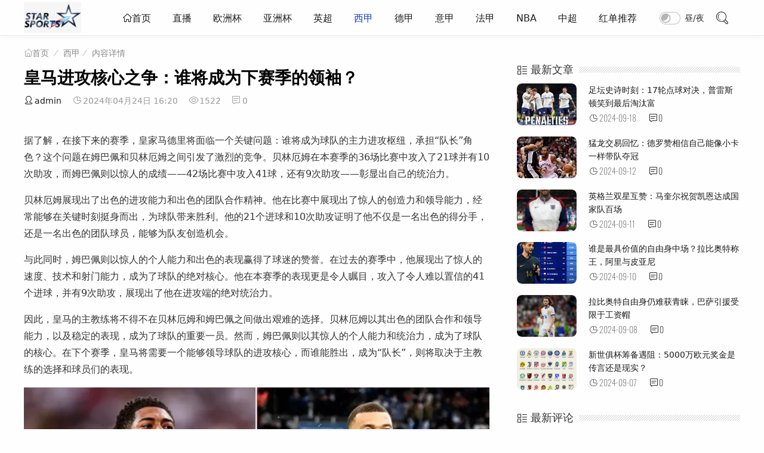

--- FILE ---
content_type: text/html; charset=utf-8
request_url: http://www.xiyucanyin.com/post/317.html
body_size: 8455
content:

<!DOCTYPE html>
<html lang="zh-CN">
<head>
<meta charset="UTF-8">
<meta name="viewport" content="width=device-width, initial-scale=1.0, minimum-scale=1.0, maximum-scale=1.0, user-scalable=no">
<meta name="renderer" content="webkit">
<meta name="force-rendering" content="webkit">
<meta http-equiv="X-UA-Compatible" content="IE=edge,Chrome=1">
<meta name="applicable-device" content="pc,mobile"> 
<title>皇马进攻核心之争：谁将成为下赛季的领袖？-星空体育·(官方)手机APP下载IOS/安卓通用版</title>
<meta name="keywords" content="皇马,进攻,核心,之争,谁将,成为,下赛季,领袖" />
<meta name="description" content="据了解，在接下来的赛季，皇家马德里将面临一个关键问题：谁将成为球队的主力进攻枢纽，承担“队长”角色？这个问题在姆巴佩和贝林厄姆之间引发了激烈的竞争。" />
<link rel="shortcut icon" href="http://www.xiyucanyin.com/zb_users/theme/suiranx_light/image/favicon.ico">
<link rel="stylesheet" href="https://at.alicdn.com/t/font_1502599_mx9b2b2l7bm.css" type="text/css">
<link rel="stylesheet" href="http://www.xiyucanyin.com/zb_users/theme/suiranx_light/style/style.css?v=4.3" type="text/css">
<link rel="canonical" href="http://www.xiyucanyin.com/post/317.html"/><script src="http://www.xiyucanyin.com/zb_system/script/jquery-2.2.4.min.js" type="text/javascript"></script>
<script src="http://www.xiyucanyin.com/zb_system/script/zblogphp.js" type="text/javascript"></script>
<script src="http://www.xiyucanyin.com/zb_system/script/c_html_js_add.php" type="text/javascript"></script>
<style type="text/css">
a:hover,.pc-nav .active,.pc-nav .sub-nav a:hover,#aside_hot .list-1,#aside_hot .list-2,#aside_hot .list-3,.recommend-b .category,.full-post .read-more,.flink a.iconfont:hover,.thumbs-btn,#cancel-reply,.art-content a,#tbCalendar a,.comment-at,.commentname a,[data-theme='dark'] a:hover,[data-theme='dark'] .pc-nav .active{color:#173ad4;}.recommend-b .category,.full-post .read-more,.thumbs-btn,.art-content .tags:hover,#divCatalog li a:hover,#divContorPanel .cp-login a:hover, #divContorPanel .cp-vrs a:hover,#divSearchPanel input[type='submit'],#divCommentPost input.button{border:1px solid #173ad4;}.art-content a:hover{border-bottom:1px dashed #173ad4;}.art-content blockquote{border-left:4px solid #173ad4;}::selection,::-moz-selection{background:#173ad4;}.thumbs_done,.thumbs-btn:hover,.art-content .tags:hover,#widget_aside_author .level,.full-post .read-more:hover,.recommend-b .category:hover,.recommend-a .category,.swiper-pagination-bullet-active,.s-button,.com-submit,.page-numbers,a.page-numbers:hover,#divCatalog li a:hover,#divTags li a:hover,#divContorPanel .cp-login a:hover,#divContorPanel .cp-vrs a:hover,#qr:hover,.toolbar .btn,#divSearchPanel input[type='submit'],#tbCalendar tbody a,.header .contribute .a,#divCommentPost input.button,[data-theme='dark'] #divTags li a:hover, [data-theme='dark'] #aside_hot_tag li a:hover, [data-theme='dark'] #aside_rdTag li a:hover{background-color:#173ad4;}</style>
</head>
<body>
<header class="header">
    <div class="h-wrap container clearfix">
    	<div class="logo-area fl">
    		<a href="http://www.xiyucanyin.com/" title="星空体育·(官方)手机APP下载IOS/安卓通用版">
    			<img class="img" src="http://www.xiyucanyin.com/zb_users/theme/suiranx_light/image/logo.png" alt="星空体育·(官方)手机APP下载IOS/安卓通用版" title="星空体育·(官方)手机APP下载IOS/安卓通用版"/>
    			
    		</a>
    	</div>  
    	<!--昼夜模式logo-->
    	<div class="dark-logo-area fl">
    		<a href="http://www.xiyucanyin.com/" title="星空体育·(官方)手机APP下载IOS/安卓通用版">
    			<img class="img" src="http://www.xiyucanyin.com/zb_users/theme/suiranx_light/image/dark_logo.png" title="星空体育·(官方)手机APP下载IOS/安卓通用版"/>
    		</a>
    	</div>      	
    	<div class="m-nav-btn"><i class="iconfont icon-nav"></i></div>
    	<nav class="responsive-nav animated-fast fadeInUpMenu">
            <div class="pc-nav m-nav fl" data-type="article"  data-infoid="5">
                <ul class="nav-ul">
                    <li id="nvabar-item-index"><a href="http://www.xiyucanyin.com/" class="iconfont icon-home1">首页</a></li>
                    <li id="navbar-category-12"><a href="http://www.xiyucanyin.com/zhibo/">直播</a></li><li id="navbar-category-2"><a href="http://www.xiyucanyin.com/ouzhoubei/">欧洲杯</a></li><li id="navbar-category-3"><a href="http://www.xiyucanyin.com/yazhoubei/">亚洲杯</a></li><li id="navbar-category-4"><a href="http://www.xiyucanyin.com/yingchao/">英超</a></li><li id="navbar-category-5"><a href="http://www.xiyucanyin.com/xijia/">西甲</a></li><li id="navbar-category-6"><a href="http://www.xiyucanyin.com/dejia/">德甲</a></li><li id="navbar-category-7"><a href="http://www.xiyucanyin.com/yijia/">意甲</a></li><li id="navbar-category-8"><a href="http://www.xiyucanyin.com/fajia/">法甲</a></li><li id="navbar-category-9"><a href="http://www.xiyucanyin.com/nba/">NBA</a></li><li id="navbar-category-10"><a href="http://www.xiyucanyin.com/zhongchao/">中超</a></li><li id="navbar-category-11"><a href="http://www.xiyucanyin.com/hongdan/">红单推荐</a></li>                </ul>
            </div> 
        </nav>  
        <span id="search-button" class="search-button fr"><i class="iconfont icon-search"></i></span>
        <div id="search-area" class="container hidden br sb">
        	<form class="searchform clearfix" name="search" method="post" action="http://www.xiyucanyin.com/zb_system/cmd.php?act=search">
            	<input class="s-input br fl" type="text" name="q" placeholder="请输入关键词..."> 
            	<button class="s-button fr br transition brightness" type="submit" id="searchsubmit">搜 索</button>
        	</form>
        </div>         
         
        
                <div class="dark-mode-switch fr">
          <div class="form-check form-switch">
            <input type="checkbox" class="form-check-input" id="darkSwitch">
            <label class="custom-control-label" for="darkSwitch">昼/夜</label>
          </div>
          <script src="http://www.xiyucanyin.com/zb_users/theme/suiranx_light/script/dark-mode-switch.min.js"></script>
        </div>
         
        <!--
         -->
    </div>
</header>

<nav class="breadcrumb container">
    <a title="首页" class="iconfont icon-home" href="http://www.xiyucanyin.com/">首页</a>
        <i class="iconfont icon-line2"></i><a href="http://www.xiyucanyin.com/xijia/" target="_blank">西甲</a><i class="iconfont icon-line2"></i><span class="s">内容详情</span>                </nav>


<div id="content" class="content container clearfix">
	<div id="mainbox" class="article-box fl mb">
		        
<!-- 广告位AD4  -->
    <article class="art-main sb br mb">
	<div class="art-head">
		<h1 class="art-title">皇马进攻核心之争：谁将成为下赛季的领袖？</h1>
		<div class="head-info">
		    <span class="author"><a rel="nofollow" href="http://www.xiyucanyin.com/author-1.html"><i class="iconfont icon-user"></i>admin</a></span>
			<time class="time" datetime="2024-04-24" title="2024-04-24 16:20:31">
			<i class="iconfont icon-time"></i>2024年04月24日 16:20</time>
			<span class="view"><i class="iconfont icon-view"></i>1522</span>
			<span class="comment"><i class="iconfont icon-comment"></i>0</span>
					</div>
	</div>
	<div class="art-content">
	    <p>据了解，在接下来的赛季，皇家马德里将面临一个关键问题：谁将成为球队的主力进攻枢纽，承担“队长”角色？这个问题在姆巴佩和贝林厄姆之间引发了激烈的竞争。贝林厄姆在本赛季的36场比赛中攻入了21球并有10次助攻，而姆巴佩则以惊人的成绩——42场比赛中攻入41球，还有9次助攻——彰显出自己的统治力。</p><p>贝林厄姆展现出了出色的进攻能力和出色的团队合作精神。他在比赛中展现出了惊人的创造力和领导能力，经常能够在关键时刻挺身而出，为球队带来胜利。他的21个进球和10次助攻证明了他不仅是一名出色的得分手，还是一名出色的团队球员，能够为队友创造机会。</p><p>与此同时，姆巴佩则以惊人的个人能力和出色的表现赢得了球迷的赞誉。在过去的赛季中，他展现出了惊人的速度、技术和射门能力，成为了球队的绝对核心。他在本赛季的表现更是令人瞩目，攻入了令人难以置信的41个进球，并有9次助攻，展现出了他在进攻端的绝对统治力。</p><p>因此，皇马的主教练将不得不在贝林厄姆和姆巴佩之间做出艰难的选择。贝林厄姆以其出色的团队合作和领导能力，以及稳定的表现，成为了球队的重要一员。然而，姆巴佩则以其惊人的个人能力和统治力，成为了球队的核心。在下个赛季，皇马将需要一个能够领导球队的进攻核心，而谁能胜出，成为“队长”，则将取决于主教练的选择和球员们的表现。</p><p><img src="http://www.xiyucanyin.com/zb_users/upload/2024/04/202404241713946943271190.jpg" alt="photo_2024-04-24_16-20-49.jpg"/></p>		    	<p class="tag-wrap mt mb">
        	        		<i class="iconfont icon-tag"></i>标签：        		    <span class="padding"><i class="dot">#</i><a class="tags" href="http://www.xiyucanyin.com/tags-376.html" title="皇马">皇马</a></span>
        		        		    <span class="padding"><i class="dot">#</i><a class="tags" href="http://www.xiyucanyin.com/tags-1123.html" title="进攻">进攻</a></span>
        		        		    <span class="padding"><i class="dot">#</i><a class="tags" href="http://www.xiyucanyin.com/tags-1566.html" title="核心">核心</a></span>
        		        		    <span class="padding"><i class="dot">#</i><a class="tags" href="http://www.xiyucanyin.com/tags-1579.html" title="之争">之争</a></span>
        		        		    <span class="padding"><i class="dot">#</i><a class="tags" href="http://www.xiyucanyin.com/tags-2197.html" title="谁将">谁将</a></span>
        		        		    <span class="padding"><i class="dot">#</i><a class="tags" href="http://www.xiyucanyin.com/tags-639.html" title="成为">成为</a></span>
        		        		    <span class="padding"><i class="dot">#</i><a class="tags" href="http://www.xiyucanyin.com/tags-2198.html" title="下赛季">下赛季</a></span>
        		        		    <span class="padding"><i class="dot">#</i><a class="tags" href="http://www.xiyucanyin.com/tags-318.html" title="领袖">领袖</a></span>
        		        	    	</p>

	</div>
</article>
<!-- 广告位AD5  -->
    <div class="prev-next sb br mb clearfix">
	<p class="post-prev fl ellipsis">
				<span class="prev iconfont icon-toleft">上一篇</span><strong><a href="http://www.xiyucanyin.com/post/316.html">意甲转会传闻：尤文图斯锁定蒙扎门将格雷戈里奥？</a></strong>
			</p>
	<p class="post-next fr ellipsis">
				<span class="next iconfont icon-toright">下一篇</span><strong><a href="http://www.xiyucanyin.com/post/318.html">足坛传奇罗西：梅罗风格各异，我钟爱梅西</a></strong>
			</p>
</div>
<!--相关文章优先选择同tag的文章，无tag则调用本分类文章-->
<div class="related-art sb br mb">
	<p class="c-title"><span class="name">相关文章</span></p>
    <ul class="ul clearfix">
                            <article class="article-list sb clearfix">
            <figure class="figure fl br">
            	<a class="thumbnail" href="http://www.xiyucanyin.com/post/323.html" title="专家观点：姆巴佩加盟皇马，有望改写俱乐部历史">           	    
                    <img class="img-cover br" src="http://www.xiyucanyin.com/zb_users/upload/2024/05/202405091715233036544642.png" alt="专家观点：姆巴佩加盟皇马，有望改写俱乐部历史" title="专家观点：姆巴佩加盟皇马，有望改写俱乐部历史">
            	</a>
        	</figure>
        	<div class="content">
        	    <h2 class="title ellipsis m-multi-ellipsis"><a href="http://www.xiyucanyin.com/post/323.html" title="专家观点：姆巴佩加盟皇马，有望改写俱乐部历史">专家观点：姆巴佩加盟皇马，有望改写俱乐部历史</a></h2>
        		<p class="intro hidden-sm">5月9日报道：尽管姆巴佩加盟皇马尚未得到正式确认，但前皇马球星范尼斯特鲁伊对此充满期待。在接受《阿斯报》采访时，范尼表示，为了赢得金球奖，姆巴佩需要为皇马效力，...</p>
        		<p class="data clearfix">
        		    <a class="cate fl br" href="http://www.xiyucanyin.com/fajia/" target="_blank"><i class="iconfont icon-cate"></i>法甲</a>
        			<span class="hidden-sm-md-lg author fl"><i class="iconfont icon-user"></i>admin</span>
        			<span class="hidden-sm-md-lg view fl font-oswald"><i class="iconfont icon-view"></i>339</span>
        			<time class="time fl font-oswald" datetime="2024-05-09" title="2024-05-09 13:35:55">
        			<i class="iconfont icon-time"></i>2024-05-09</time>
        		</p>
        	</div>
        </article>
                <article class="article-list sb clearfix">
            <figure class="figure fl br">
            	<a class="thumbnail" href="http://www.xiyucanyin.com/post/293.html" title="争冠风云：英超巅峰之争一分之差，国米意甲称雄">           	    
                    <img class="img-cover br" src="http://www.xiyucanyin.com/zb_users/upload/2024/12/1710231149570_0.jpg" alt="争冠风云：英超巅峰之争一分之差，国米意甲称雄" title="争冠风云：英超巅峰之争一分之差，国米意甲称雄">
            	</a>
        	</figure>
        	<div class="content">
        	    <h2 class="title ellipsis m-multi-ellipsis"><a href="http://www.xiyucanyin.com/post/293.html" title="争冠风云：英超巅峰之争一分之差，国米意甲称雄">争冠风云：英超巅峰之争一分之差，国米意甲称雄</a></h2>
        		<p class="intro hidden-sm">在欧洲足球的宏大舞台上，五大联赛的争冠战役进入了白热化阶段。各队伍展现出的竞技状态和斗志，让球迷们的热情燃烧得更加旺盛。其中，英格兰超级联赛（英超）的争夺尤为引...</p>
        		<p class="data clearfix">
        		    <a class="cate fl br" href="http://www.xiyucanyin.com/hongdan/" target="_blank"><i class="iconfont icon-cate"></i>红单推荐</a>
        			<span class="hidden-sm-md-lg author fl"><i class="iconfont icon-user"></i>admin</span>
        			<span class="hidden-sm-md-lg view fl font-oswald"><i class="iconfont icon-view"></i>372</span>
        			<time class="time fl font-oswald" datetime="2024-03-12" title="2024-03-12 16:12:29">
        			<i class="iconfont icon-time"></i>2024-03-12</time>
        		</p>
        	</div>
        </article>
                <article class="article-list sb clearfix">
            <figure class="figure fl br">
            	<a class="thumbnail" href="http://www.xiyucanyin.com/post/284.html" title="欧联杯精选：米兰首发阵容大洗牌，赖因德斯与莱奥主导进攻">           	    
                    <img class="img-cover br" src="http://www.xiyucanyin.com/zb_users/upload/2024/07/1709797477975_0.jpg" alt="欧联杯精选：米兰首发阵容大洗牌，赖因德斯与莱奥主导进攻" title="欧联杯精选：米兰首发阵容大洗牌，赖因德斯与莱奥主导进攻">
            	</a>
        	</figure>
        	<div class="content">
        	    <h2 class="title ellipsis m-multi-ellipsis"><a href="http://www.xiyucanyin.com/post/284.html" title="欧联杯精选：米兰首发阵容大洗牌，赖因德斯与莱奥主导进攻">欧联杯精选：米兰首发阵容大洗牌，赖因德斯与莱奥主导进攻</a></h2>
        		<p class="intro hidden-sm">3月7日讯，欧洲足坛的一场关键对决中，米兰即将在欧联杯1/8决赛的首回合中，于主场挑战布拉格斯拉维亚。这场比赛引起了广泛关注，不仅因为它决定了两队前进的可能性，...</p>
        		<p class="data clearfix">
        		    <a class="cate fl br" href="http://www.xiyucanyin.com/yijia/" target="_blank"><i class="iconfont icon-cate"></i>意甲</a>
        			<span class="hidden-sm-md-lg author fl"><i class="iconfont icon-user"></i>admin</span>
        			<span class="hidden-sm-md-lg view fl font-oswald"><i class="iconfont icon-view"></i>309</span>
        			<time class="time fl font-oswald" datetime="2024-03-07" title="2024-03-07 15:44:37">
        			<i class="iconfont icon-time"></i>2024-03-07</time>
        		</p>
        	</div>
        </article>
                <article class="article-list sb clearfix">
            <figure class="figure fl br">
            	<a class="thumbnail" href="http://www.xiyucanyin.com/post/282.html" title="皇马与胜利之间，莱比锡寻求历史性突破，福登引领曼城冲击欧冠荣耀">           	    
                    <img class="img-cover br" src="http://www.xiyucanyin.com/zb_users/upload/2024/06/1709712975130_0.jpg" alt="皇马与胜利之间，莱比锡寻求历史性突破，福登引领曼城冲击欧冠荣耀" title="皇马与胜利之间，莱比锡寻求历史性突破，福登引领曼城冲击欧冠荣耀">
            	</a>
        	</figure>
        	<div class="content">
        	    <h2 class="title ellipsis m-multi-ellipsis"><a href="http://www.xiyucanyin.com/post/282.html" title="皇马与胜利之间，莱比锡寻求历史性突破，福登引领曼城冲击欧冠荣耀">皇马与胜利之间，莱比锡寻求历史性突破，福登引领曼城冲击欧冠荣耀</a></h2>
        		<p class="intro hidden-sm">明日凌晨4点欧冠1/8决赛次回合，皇马vs哥本哈根，曼城vs莱比锡，豪门出击胜券在握？...</p>
        		<p class="data clearfix">
        		    <a class="cate fl br" href="http://www.xiyucanyin.com/xijia/" target="_blank"><i class="iconfont icon-cate"></i>西甲</a>
        			<span class="hidden-sm-md-lg author fl"><i class="iconfont icon-user"></i>admin</span>
        			<span class="hidden-sm-md-lg view fl font-oswald"><i class="iconfont icon-view"></i>387</span>
        			<time class="time fl font-oswald" datetime="2024-03-06" title="2024-03-06 16:16:15">
        			<i class="iconfont icon-time"></i>2024-03-06</time>
        		</p>
        	</div>
        </article>
                <article class="article-list sb clearfix">
            <figure class="figure fl br">
            	<a class="thumbnail" href="http://www.xiyucanyin.com/post/223.html" title="米兰冬季转会计划揭晓：聚焦中卫猎物，前场进攻锋线同样备受追捧">           	    
                    <img class="img-cover br" src="http://www.xiyucanyin.com/zb_users/upload/2023/29/1701240424352_0.png" alt="米兰冬季转会计划揭晓：聚焦中卫猎物，前场进攻锋线同样备受追捧" title="米兰冬季转会计划揭晓：聚焦中卫猎物，前场进攻锋线同样备受追捧">
            	</a>
        	</figure>
        	<div class="content">
        	    <h2 class="title ellipsis m-multi-ellipsis"><a href="http://www.xiyucanyin.com/post/223.html" title="米兰冬季转会计划揭晓：聚焦中卫猎物，前场进攻锋线同样备受追捧">米兰冬季转会计划揭晓：聚焦中卫猎物，前场进攻锋线同样备受追捧</a></h2>
        		<p class="intro hidden-sm">...</p>
        		<p class="data clearfix">
        		    <a class="cate fl br" href="http://www.xiyucanyin.com/yijia/" target="_blank"><i class="iconfont icon-cate"></i>意甲</a>
        			<span class="hidden-sm-md-lg author fl"><i class="iconfont icon-user"></i>admin</span>
        			<span class="hidden-sm-md-lg view fl font-oswald"><i class="iconfont icon-view"></i>344</span>
        			<time class="time fl font-oswald" datetime="2023-11-29" title="2023-11-29 14:47:07">
        			<i class="iconfont icon-time"></i>2023-11-29</time>
        		</p>
        	</div>
        </article>
                <article class="article-list sb clearfix">
            <figure class="figure fl br">
            	<a class="thumbnail" href="http://www.xiyucanyin.com/post/219.html" title="莫德里奇161战皇马，刷新队史35岁后出场数最多纪录">           	    
                    <img class="img-cover br" src="http://www.xiyucanyin.com/zb_users/upload/2023/27/1701068068615_0.png" alt="莫德里奇161战皇马，刷新队史35岁后出场数最多纪录" title="莫德里奇161战皇马，刷新队史35岁后出场数最多纪录">
            	</a>
        	</figure>
        	<div class="content">
        	    <h2 class="title ellipsis m-multi-ellipsis"><a href="http://www.xiyucanyin.com/post/219.html" title="莫德里奇161战皇马，刷新队史35岁后出场数最多纪录">莫德里奇161战皇马，刷新队史35岁后出场数最多纪录</a></h2>
        		<p class="intro hidden-sm">...</p>
        		<p class="data clearfix">
        		    <a class="cate fl br" href="http://www.xiyucanyin.com/xijia/" target="_blank"><i class="iconfont icon-cate"></i>西甲</a>
        			<span class="hidden-sm-md-lg author fl"><i class="iconfont icon-user"></i>admin</span>
        			<span class="hidden-sm-md-lg view fl font-oswald"><i class="iconfont icon-view"></i>410</span>
        			<time class="time fl font-oswald" datetime="2023-11-27" title="2023-11-27 14:54:31">
        			<i class="iconfont icon-time"></i>2023-11-27</time>
        		</p>
        	</div>
        </article>
                <article class="article-list sb clearfix">
            <figure class="figure fl br">
            	<a class="thumbnail" href="http://www.xiyucanyin.com/post/216.html" title="得分之争：马尔卡宁领跑，库里争夺赛季场均接球投篮得分次席">           	    
                    <img class="img-cover br" src="http://www.xiyucanyin.com/zb_users/upload/2023/20/1700473742340_0.png" alt="得分之争：马尔卡宁领跑，库里争夺赛季场均接球投篮得分次席" title="得分之争：马尔卡宁领跑，库里争夺赛季场均接球投篮得分次席">
            	</a>
        	</figure>
        	<div class="content">
        	    <h2 class="title ellipsis m-multi-ellipsis"><a href="http://www.xiyucanyin.com/post/216.html" title="得分之争：马尔卡宁领跑，库里争夺赛季场均接球投篮得分次席">得分之争：马尔卡宁领跑，库里争夺赛季场均接球投篮得分次席</a></h2>
        		<p class="intro hidden-sm">11月20日，NBA常规赛的一场激战中，太阳在双加时137-140险胜爵士。然而，比赛的焦点并非只是这场惊心动魄的对决，而是爵士队的球员马尔卡宁的惊人表现。...</p>
        		<p class="data clearfix">
        		    <a class="cate fl br" href="http://www.xiyucanyin.com/nba/" target="_blank"><i class="iconfont icon-cate"></i>NBA</a>
        			<span class="hidden-sm-md-lg author fl"><i class="iconfont icon-user"></i>admin</span>
        			<span class="hidden-sm-md-lg view fl font-oswald"><i class="iconfont icon-view"></i>332</span>
        			<time class="time fl font-oswald" datetime="2023-11-20" title="2023-11-20 17:49:09">
        			<i class="iconfont icon-time"></i>2023-11-20</time>
        		</p>
        	</div>
        </article>
                <article class="article-list sb clearfix">
            <figure class="figure fl br">
            	<a class="thumbnail" href="http://www.xiyucanyin.com/post/215.html" title="英超一致性之争：泰晤士主编呼吁对埃弗顿罚则的公正贯彻">           	    
                    <img class="img-cover br" src="http://www.xiyucanyin.com/zb_users/upload/2023/18/1700296474796_0.png" alt="英超一致性之争：泰晤士主编呼吁对埃弗顿罚则的公正贯彻" title="英超一致性之争：泰晤士主编呼吁对埃弗顿罚则的公正贯彻">
            	</a>
        	</figure>
        	<div class="content">
        	    <h2 class="title ellipsis m-multi-ellipsis"><a href="http://www.xiyucanyin.com/post/215.html" title="英超一致性之争：泰晤士主编呼吁对埃弗顿罚则的公正贯彻">英超一致性之争：泰晤士主编呼吁对埃弗顿罚则的公正贯彻</a></h2>
        		<p class="intro hidden-sm">11月18日消息，泰晤士报主编HenryWinter撰文探讨了埃弗顿因违规受到英超严厉处罚的问题。他强调，在处理违规行为时，英超必须确保采取一致性的立场。...</p>
        		<p class="data clearfix">
        		    <a class="cate fl br" href="http://www.xiyucanyin.com/yingchao/" target="_blank"><i class="iconfont icon-cate"></i>英超</a>
        			<span class="hidden-sm-md-lg author fl"><i class="iconfont icon-user"></i>admin</span>
        			<span class="hidden-sm-md-lg view fl font-oswald"><i class="iconfont icon-view"></i>352</span>
        			<time class="time fl font-oswald" datetime="2023-11-18" title="2023-11-18 16:34:37">
        			<i class="iconfont icon-time"></i>2023-11-18</time>
        		</p>
        	</div>
        </article>
                        </ul>
</div>
 
    
<div class="comment-list br sb mb">
    <ul class="msg msghead">
    	<li class="tbname">
    	    <p class="c-title">
                <span>评论列表</span>
            </p>
        </li>
    </ul>
    <div class="items">
        <!--<i class="fa fa-smile-o"></i>&nbsp;暂无评论，快来抢沙发吧-->        <label id="AjaxCommentBegin"></label>
        <!--评论输出-->
            
        <!--评论翻页条输出-->
        
<div class="pagebar">
<div class="nav-links">
</div>
</div>
        <label id="AjaxCommentEnd"></label>
    </div>
</div>
<!--评论框-->

<div id="comment-submit" class="comment-submit br sb frmSumbit">
    <div class="post" id="divCommentPost">
        <p class="c-title posttop"><span>留言评论</span><a class="hook" name="comment" rel="nofollow"></a><a rel="nofollow" id="cancel-reply" href="#divCommentPost" style="display:none;"><small>取消回复</small></a></p>
    	<form id="frmSumbit" class="items" target="_self" method="post" action="http://www.xiyucanyin.com/zb_system/cmd.php?act=cmt&amp;postid=317&amp;key=9cbb3d63346469e7125213a919b00906" >
    	<input type="hidden" name="inpId" id="inpId" value="317" />
    	<input type="hidden" name="inpRevID" id="inpRevID" value="0" />
            <div class="input-wrap clearfix">
        	<div class="name fl">
        	    <input type="text" name="inpName" id="inpName" class="text" value="" size="28" tabindex="1" placeholder="昵称(必填)"/>
        	</div>
        	<div class="mail fl">
        	    <input type="text" name="inpEmail" id="inpEmail" class="text" value="" size="28" tabindex="2" placeholder="邮箱"/>
        	</div>
        	<div class="site fl">
        	    <input type="text" name="inpHomePage" id="inpHomePage" class="text" value="" size="28" tabindex="3" placeholder="网址"/>
        	</div>
            	
    	</div>
    
    
        	<p><textarea name="txaArticle" id="txaArticle" class="text" cols="50" rows="4" tabindex="5" placeholder="在此留言评论..."></textarea></p>
    	<p><input name="sumbit" type="submit" tabindex="6" value="发布" onclick="return zbp.comment.post()" class="button transition"/></p>
    	</form>
    </div>
</div>
 
            	
	</div>
    <aside id="sidebar" class="hidden-sm-md-lg fr">
        <div class="theiaStickySidebar">
<section id="aside_new" class="widget widget_suiranx_light_newarticle sb br mb">            <p class="c-title mb"><span class="name">最新文章</span></p>                    <ul class="widget-content aside_new"><li class="list clearfix"><a href="http://www.xiyucanyin.com/post/420.html" title="足坛史诗时刻：17轮点球对决，普雷斯顿笑到最后淘汰富勒姆"><span class="img-wrap br"><img src="http://www.xiyucanyin.com/zb_users/upload/2024/09/202409181726639804301042.jpg" alt="足坛史诗时刻：17轮点球对决，普雷斯顿笑到最后淘汰富勒姆" class="img-cover br random-img"></span><div class="new-text"><p class="title">足坛史诗时刻：17轮点球对决，普雷斯顿笑到最后淘汰富</p><div class="info"><span class="time"><i class="iconfont icon-time"></i><span class="font-oswald">2024-09-18</span></span><span class="comment"><i class="iconfont icon-comment"></i><span class="font-oswald">0</span></span></div></div></a></li><li class="list clearfix"><a href="http://www.xiyucanyin.com/post/419.html" title="猛龙交易回忆：德罗赞相信自己能像小卡一样带队夺冠"><span class="img-wrap br"><img src="http://www.xiyucanyin.com/zb_users/upload/2024/09/202409121726119940161114.jpg" alt="猛龙交易回忆：德罗赞相信自己能像小卡一样带队夺冠" class="img-cover br random-img"></span><div class="new-text"><p class="title">猛龙交易回忆：德罗赞相信自己能像小卡一样带队夺冠</p><div class="info"><span class="time"><i class="iconfont icon-time"></i><span class="font-oswald">2024-09-12</span></span><span class="comment"><i class="iconfont icon-comment"></i><span class="font-oswald">0</span></span></div></div></a></li><li class="list clearfix"><a href="http://www.xiyucanyin.com/post/418.html" title="英格兰双星互赞：马奎尔祝贺凯恩达成国家队百场"><span class="img-wrap br"><img src="http://www.xiyucanyin.com/zb_users/upload/2024/09/202409111726037785182587.jpg" alt="英格兰双星互赞：马奎尔祝贺凯恩达成国家队百场" class="img-cover br random-img"></span><div class="new-text"><p class="title">英格兰双星互赞：马奎尔祝贺凯恩达成国家队百场</p><div class="info"><span class="time"><i class="iconfont icon-time"></i><span class="font-oswald">2024-09-11</span></span><span class="comment"><i class="iconfont icon-comment"></i><span class="font-oswald">0</span></span></div></div></a></li><li class="list clearfix"><a href="http://www.xiyucanyin.com/post/417.html" title="谁是最具价值的自由身中场？拉比奥特称王，阿里与皮亚尼奇榜上有名"><span class="img-wrap br"><img src="http://www.xiyucanyin.com/zb_users/upload/2024/09/202409101725950887445116.jpg" alt="谁是最具价值的自由身中场？拉比奥特称王，阿里与皮亚尼奇榜上有名" class="img-cover br random-img"></span><div class="new-text"><p class="title">谁是最具价值的自由身中场？拉比奥特称王，阿里与皮亚尼</p><div class="info"><span class="time"><i class="iconfont icon-time"></i><span class="font-oswald">2024-09-10</span></span><span class="comment"><i class="iconfont icon-comment"></i><span class="font-oswald">0</span></span></div></div></a></li><li class="list clearfix"><a href="http://www.xiyucanyin.com/post/416.html" title="拉比奥特自由身仍难获青睐，巴萨引援受限于工资帽"><span class="img-wrap br"><img src="http://www.xiyucanyin.com/zb_users/upload/2024/09/202409081725775182145940.jpg" alt="拉比奥特自由身仍难获青睐，巴萨引援受限于工资帽" class="img-cover br random-img"></span><div class="new-text"><p class="title">拉比奥特自由身仍难获青睐，巴萨引援受限于工资帽</p><div class="info"><span class="time"><i class="iconfont icon-time"></i><span class="font-oswald">2024-09-08</span></span><span class="comment"><i class="iconfont icon-comment"></i><span class="font-oswald">0</span></span></div></div></a></li><li class="list clearfix"><a href="http://www.xiyucanyin.com/post/415.html" title="新世俱杯筹备遇阻：5000万欧元奖金是传言还是现实？"><span class="img-wrap br"><img src="http://www.xiyucanyin.com/zb_users/upload/2024/09/202409071725700726625239.jpg" alt="新世俱杯筹备遇阻：5000万欧元奖金是传言还是现实？" class="img-cover br random-img"></span><div class="new-text"><p class="title">新世俱杯筹备遇阻：5000万欧元奖金是传言还是现实？</p><div class="info"><span class="time"><i class="iconfont icon-time"></i><span class="font-oswald">2024-09-07</span></span><span class="comment"><i class="iconfont icon-comment"></i><span class="font-oswald">0</span></span></div></div></a></li></ul>          </section><section id="divComments" class="widget widget_suiranx_light_avatarcomment sb br mb">            <p class="c-title mb"><span class="name">最新评论</span></p>                    <ul class="widget-content divComments"></ul>          </section></div>
    </aside>
</div>

<footer class="footer">
     	
    <div class="main container">
        <div class="f-about fr">
            <small>Copyright © 2023 本站基于<a href="https://www.zblogcn.com/" target="_blank">Z-BlogPHP</a>程序搭建 | <a target="_blank" rel="nofollow" href="http://www.beian.gov.cn">豫ICP备16014945号-1</a></small>
        </div>
        <div class="f-diy fl"><small><a href="#">关于本站</a> | <a href="/sitemap.xml">网站地图</a></small></div>
        <div class="clear"></div>
    </div>  
    <div id="toolbar" class="toolbar ">
        <div id="totop" class="btn hidden">
        <i class="iconfont icon-totop"></i>
        </div>
    </div>
</footer>
<div id="mask-hidden" class="mask-hidden transition"></div>
<script src="http://www.xiyucanyin.com/zb_users/theme/suiranx_light/script/common.js" type="text/javascript"></script>
</body>
</html><!--61.91 ms , 13 queries , 973kb memory , 0 error-->

--- FILE ---
content_type: text/css
request_url: http://www.xiyucanyin.com/zb_users/theme/suiranx_light/style/style.css?v=4.3
body_size: 17263
content:
@charset "utf-8";
/*==========reset=========*/
html{font-size:100%;overflow-y:scroll;-webkit-text-size-adjust:100%;-ms-text-size-adjust:100%;text-rendering:optimizelegibility}
*,:after,:before{-webkit-box-sizing:border-box;-moz-box-sizing:border-box;box-sizing:border-box}
article,aside,blockquote,body,button,code,dd,details,dl,dt,fieldset,figcaption,figure,footer,form,h1,h2,h3,h4,h5,h6,header,hr,html,input,legend,li,menu,nav,ol,p,pre,section,td,textarea,th,ul{margin:0;padding:0}
article,aside,details,figcaption,figure,footer,header,menu,nav,section{display:block}
audio,canvas,video{display:inline-block}
body,button,input,select,textarea{font:400 14px/1.8 PingFang SC,Lantinghei SC,Microsoft Yahei,Hiragino Sans GB,Microsoft Sans Serif,WenQuanYi Micro Hei,sans}
button::-moz-focus-inner,input::-moz-focus-inner{padding:0;border:0}
table{border-collapse:collapse;border-spacing:0}
fieldset,img{border:0}
li,ul{list-style:none}
.art-content li,.art-content ul{list-style:inherit}
a{text-decoration:none}
a:hover{text-decoration:none}
small{font-size:.9em}
input,textarea,button{outline:0}
h1,h2,h3,h4,h5,h6{font-family:PingFang SC,Verdana,Helvetica Neue,Microsoft Yahei,Hiragino Sans GB,Microsoft Sans Serif,WenQuanYi Micro Hei,sans-serif;font-size:100%;font-weight:600;color:#000;line-height:1.35}
code,pre,pre tt{font-family:Courier,'Courier New',monospace}
pre{background:#f8f8f8;border:1px solid #ddd;padding:1em 1.5em;display:block;-webkit-overflow-scrolling:touch}
hr{border:none;border-bottom:1px solid #cfcfcf;margin-bottom:.8em;height:10px}
.textwrap,.textwrap td,.textwrap th{word-wrap:break-word;word-break:break-all}
.textwrap-table{table-layout:fixed}
.serif{font-family:Palatino,Optima,Georgia,serif}
img{max-width:100%}
/*去除ios默认样式*/
button {border: none;outline: none;-webkit-appearance:none;border-radius: 0;}
input[type="button"], input[type="submit"], input[type="reset"] {-webkit-appearance: none;border-radius: 0;}
/*---font oswald---*/
@font-face {
  font-family: 'Oswald';
  font-style: normal;
  font-weight: 200;
  src: url(font/oswald2.woff2) format('woff2');
}
.font-oswald {font-family: 'Oswald', sans-serif;}
/*==========global color=========*/
html{color:#333;background:#fefefe}
a{color:#1a1a1a;font-style: normal;-webkit-font-smoothing: antialiased;-moz-osx-font-smoothing: grayscale;}
a:hover{color:#009A61}
::selection{background:#009A61;color:#fff}
::-moz-selection{background:#009A61;color:#fff}
/*==========public class=========*/
.clearfix:after{content:".";display:block;height:0;clear:both;visibility:hidden}
.clear{clear:both}
.fl{float:left}
.fr{float:right}
.bn{border:none!important}
.pd{padding:1.5em}
.mb{margin-bottom:40px}
.mt{margin-top:20px}
.mr{margin-right:20px}
.br{-moz-border-radius:8px;-webkit-border-radius:8px;border-radius:8px}
.sb{box-shadow:0 0px 0px rgba(26,26,26,.1);}
.nav-sb{box-shadow: 0 3px 14px 0 rgba(199,209,215,.4);background:#fff}
.container{max-width:1200px;margin:0 auto}
.transition{-webkit-transition:all ease .4s;-moz-transition:all ease .4s;-ms-transition:all ease .4s;-o-transition:all ease .4s;transition:all ease .4s}
.img-cover{object-fit:cover}
/*单行文本溢出省略*/
.ellipsis{overflow:hidden;text-overflow:ellipsis;white-space:nowrap}
/*两行文本溢出省略*/
.multi-ellipsis{position:relative;line-height:1.4em!important;height:2.8em!important;overflow:hidden}
.multi-ellipsis:after{content:"";font-weight:700;position:absolute;bottom:0;right:0;padding-left:20px;background:-webkit-linear-gradient(left,transparent,#fff 62%);background:-o-linear-gradient(right,transparent,#fff 62%);background:-moz-linear-gradient(right,transparent,#fff 62%);background:linear-gradient(to right,transparent,#fff 62%)}
/*hover时提升按钮颜色明度*/
.brightness:hover{-webkit-filter:brightness(1.2);filter:brightness(1.2);-webkit-transition:all ease .4s;-moz-transition:all ease .4s;-ms-transition:all ease .4s;-o-transition:all ease .4s;transition:all ease .4s}
/*修改不同视口下公共类属性的值*/
@media screen and (max-width:1200px){
.mb{margin-bottom:10px}
.m-ellipsis{overflow:hidden;text-overflow:ellipsis;white-space:nowrap!important}
.m-multi-ellipsis{position:relative;line-height:1.4em!important;height:2.8em!important;overflow:hidden}
.m-multi-ellipsis:after{content:"";font-weight:700;position:absolute;bottom:0;right:0;padding-left:20px;background:-webkit-linear-gradient(left,transparent,#fff 62%);background:-o-linear-gradient(right,transparent,#fff 62%);background:-moz-linear-gradient(right,transparent,#fff 62%);background:linear-gradient(to right,transparent,#fff 62%)}
}
/*不同视口下对html的显隐*/
.hidden{display:none}
@media screen and (max-width:1200px){.hidden-sm-md-lg{display:none!important}}
@media screen and (max-width:768px){.hidden-sm{display:none!important}}
@media screen and (min-width:769px) and (max-width:992px){.hidden-md{display:none!important}}
@media screen and (min-width:993px) and (max-width:1200px){.hidden-lg{display:none!important}}
@media screen and (min-width:1201px){.hidden-xl{display:none!important}}
/*你懂的*/
.fuck-ie{position:fixed;z-index:1;left:0;right:0;top:0;bottom:0;background:#fff;z-index:99}
.fuck-ie .tips{position:absolute;width:700px;height:100px;color:#c57602;border: 1px solid #fe9219;text-align:center;line-height:100px;left:50%;top:50%;margin-left:-350px;font-size:16px;margin-top:-50px;background:#fffedc;z-index:999}
/*animate.css*/
@-webkit-keyframes fadeInUpMenu{from{opacity:0;visibility:hidden;-webkit-transform:translate3d(0,20px,0);transform:translate3d(0,20px,0)}to{opacity:1;visibility:visible;-webkit-transform:none;transform:none}}
@keyframes fadeInUpMenu{from{opacity:0;visibility:hidden;-webkit-transform:translate3d(0,20px,0);transform:translate3d(0,20px,0)}
to{visibility:visible;opacity:1;-webkit-transform:none;transform:none}
}
.fadeInUpMenu{-webkit-animation-name:fadeInUpMenu;animation-name:fadeInUpMenu}
.animated-fast{-webkit-animation-duration:.5s;animation-duration:.5s;-webkit-animation-fill-mode:both;animation-fill-mode:both}
.animated{-webkit-animation-duration:1s;animation-duration:1s;-webkit-animation-fill-mode:both;animation-fill-mode:both}
@media (prefers-reduced-motion){.animated{-webkit-animation:unset!important;animation:unset!important;-webkit-transition:none!important;transition:none!important}}
/*==========【复用模块】图片放大transform=========*/
.img-post img,#aside_hot_comment img,#aside_new img,#aside_random img,.double-list .item img,.recommend-b .thumbnail img,
.article-list .figure img,.recommend-c .figure img,.full-post .figure img,.recommend-a .item img,.related-item .img{-webkit-transition:all .4s;transition:all .4s}
.img-post .a:hover img,#aside_hot_comment .list:hover img,#aside_new .list:hover img,#aside_random .list:hover img,.double-list .item:hover img,.recommend-b .item:hover img,.article-list:hover img,.recommend-c .img-list:hover img,.full-post .img-list:hover img,.recommend-a .item:hover img,.related-item:hover img{border-radius:0;-webkit-transform:scale(1.2);transform:scale(1.2);-ms-transform:scale(1.2)}
/*========【复用模块】模块标题栏样式========*/
.c-title{font-size: 18px;position: relative;margin-bottom: 1em;background:#fcfcfc url('../image/pattern.png');line-height:.6em;}
.c-title span{padding: 0.1em 0.5em 0.1em 1.3em;background:#fefefe;color: #333;}
.c-title:after{content: "\ec6b";font-family: iconfont !important;font-size: 18px;font-style: normal;-webkit-font-smoothing: antialiased;-moz-osx-font-smoothing: grayscale;left:0;top: 0;position: absolute;-webkit-transition: .5s;-moz-transition: .5s;-ms-transition: .5s;-o-transition: .5s;transition: .5s;}
/*========header========*/
.header{height:60px;font-size:100%;width:100%;position:fixed;top:0;left:0;z-index:9;background:rgba(254,254,254,.85);border-bottom: 1px solid #eaeaea;box-shadow: 1px 1px 10px rgba(0,0,0,0.05);backdrop-filter: blur(5px);-webkit-backdrop-filter: blur(5px);}
.nav-ul li .iconfont{}
.h-wrap{height:60px;position:relative}
.dark-logo-area,.logo-area{padding-top:2px;padding-right:40px}
.dark-logo-area .img,.logo-area .img{width:90%}
.pc-nav{max-width:80%;height:60px;}
.pc-nav li{float:left}
.pc-nav li a{height:60px;line-height:60px;padding:0 20px;font-size:16px;display:block}
.pc-nav li a:after{content:"\e6a8";font-family:iconfont!important;font-size:16px;font-style:normal;-webkit-font-smoothing:antialiased;-moz-osx-font-smoothing:grayscale}
.pc-nav .sub-nav a:after{content:"\e64b";font-family:iconfont!important;font-size:16px;font-style:normal;-webkit-font-smoothing:antialiased;-moz-osx-font-smoothing:grayscale}
.pc-nav .sub-nav a:hover{color:#009A61}
.pc-nav li a:only-child::after{content:""}
.pc-nav .li-cate{position:relative}
.pc-nav .active{color:#009A61}
.dropdown-toggle:active,.open .dropdown-toggle{outline:0}
.dropdown-nav{position:absolute;top:44px;left:0;z-index:1000;display:none;float:left;margin:0;padding:0;background-color:#323841;list-style:none}
.dropdown-nav .active a,.dropdown-nav .active a:hover,.dropdown-nav li a:hover{background-color:#262c31;color:#fff}
.pc-nav{font-size:14px;margin-right:10px}
.pc-nav li{position:relative;list-style:none;display:block;float:left}
.pc-nav li a{text-transform:none;line-height:60px;height:60px;padding:0 18px;display:block}
.pc-nav li a i.fa{padding-right:3px;position:relative;top:0}
.pc-nav li .sub-nav{text-align:left;position:absolute;top:60px;left:-17px;visibility:hidden;opacity:0;background:rgba(255,255,255,.98);border-radius: 2px;}
.pc-nav li .sub-nav li{float:none;height:40px;min-height:40px}
.pc-nav li .sub-nav li a{line-height:40px;height:40px;padding:0 35px;color:#1a1a1a;white-space:nowrap;min-width:110px}
.pc-nav li .sub-nav li a i.iconfont{padding-right:3px}
.pc-nav li .sub-nav li a:hover{background:0 0}
.pc-nav .active a,.pc-nav .active a:focus{color:#fff}
.pc-nav li>ul>li a.current-menu-item{background:0 0}
.pc-nav li.current-menu-ancestor a,.pc-nav li.current-menu-item a,.pc-nav li.current-post-ancestor a,.pc-nav li:hover a{position:relative}
.pc-nav li .icons{margin-right:5px;font-size:17px;top:1px;position:relative}
.pc-nav .nav-ul>li:hover>.sub-nav{display:block;padding:20px 0;opacity:1}
.nav-ul>li,.nav-ul>li>li{float:left}
.pc-nav .nav-ul li ul li:hover>.sub-nav{display:block;padding:20px 0}
.pc-nav li ul li .sub-nav{top:-20px;left:100%}
.pc-nav li ul.sub-nav li>a.menu-th3:after{content:".";display:inline-block;width:0;height:0;margin-left:2px;vertical-align:middle;border-left:4px solid;border-bottom:4px solid transparent;border-top:4px solid transparent;position:relative;left:5px;overflow:hidden}
.pc-nav .has-child>a:after{content:".";display:inline-block;width:0;height:0;margin-left:2px;vertical-align:middle;border-top:4px solid;border-right:4px solid transparent;border-left:4px solid transparent;position:relative;left:5px;overflow:hidden}
.m-nav-btn,.nav-sousuo,span.toggle-btn{display:none}
#search-area{position:absolute;bottom:10px;right:60px;z-index:2;width:23.2%;}
.header .contribute .a{display:block;margin:12px 20px;height:36px;line-height:36px;padding:0 1em;text-align:center;border-radius:4px;background-color:#009A61;color:#fff}
.header .login{width:60px;height:60px;line-height:60px;text-align: center;margin-right:-15px;}
.header .login a{display:block;color:#333;}
.header .login i.iconfont{font-size:24px;}
.search-button{cursor:pointer;width:60px;height:60px;line-height:60px;display:block;text-align:center}
.search-button i.iconfont{font-size:24px}
.searchform{width:100%}
.s-input{width:80%;border:none;background:#eee;font-weight:400;height:40px;padding: 10px 20px;ine-height:40px;border-radius: 100px;color:#333;border-top-right-radius:0!important;border-bottom-right-radius:0!important}
.s-button{border-radius: 100px;width:20%;border:none;cursor:pointer;height:40px;line-height:40px;background-color:#009A61;color:#fff;border-top-left-radius:0!important;border-bottom-left-radius:0!important}
.mask-hidden{position:fixed;z-index:3;left:0;right:0;top:0;bottom:0;opacity:0;background:#000;visibility:hidden}
.mask-show{visibility:visible;opacity:.4}
/*========幻灯片======*/
/*Swiper 3.0.5*/
.swiper-container{margin:0 auto;position:relative;overflow:hidden;z-index:1}
.swiper-container-no-flexbox .swiper-slide{float:left}
.swiper-container-vertical>.swiper-wrapper{-webkit-box-orient:vertical;-moz-box-orient:vertical;-ms-flex-direction:column;-webkit-flex-direction:column;flex-direction:column}
.swiper-wrapper{position:relative;width:100%;height:100%;z-index:1;display:-webkit-box;display:-moz-box;display:-ms-flexbox;display:-webkit-flex;display:flex;-webkit-transform-style:preserve-3d;-moz-transform-style:preserve-3d;-ms-transform-style:preserve-3d;transform-style:preserve-3d;-webkit-transition-property:-webkit-transform;-moz-transition-property:-moz-transform;-o-transition-property:-o-transform;-ms-transition-property:-ms-transform;transition-property:transform;-webkit-box-sizing:content-box;-moz-box-sizing:content-box;box-sizing:content-box}
.swiper-container-android .swiper-slide,.swiper-wrapper{-webkit-transform:translate3d(0,0,0);-moz-transform:translate3d(0,0,0);-o-transform:translate(0,0);-ms-transform:translate3d(0,0,0);transform:translate3d(0,0,0)}
.swiper-container-multirow>.swiper-wrapper{-webkit-box-lines:multiple;-moz-box-lines:multiple;-ms-fles-wrap:wrap;-webkit-flex-wrap:wrap;flex-wrap:wrap}
.swiper-container-free-mode>.swiper-wrapper{-webkit-transition-timing-function:ease-out;-moz-transition-timing-function:ease-out;-ms-transition-timing-function:ease-out;-o-transition-timing-function:ease-out;transition-timing-function:ease-out;margin:0 auto}
.swiper-slide{-webkit-transform-style:preserve-3d;-moz-transform-style:preserve-3d;-ms-transform-style:preserve-3d;transform-style:preserve-3d;-webkit-flex-shrink:0;-ms-flex:0 0 auto;flex-shrink:0;width:100%;height:100%;position:relative}
.swiper-container .swiper-notification{position:absolute;left:0;top:0;pointer-events:none;opacity:0;z-index:-1000}
.swiper-wp8-horizontal{-ms-touch-action:pan-y;touch-action:pan-y}
.swiper-wp8-vertical{-ms-touch-action:pan-x;touch-action:pan-x}
.swiper-button-next,.swiper-button-prev{position:absolute;top:50%;width:27px;height:44px;margin-top:-22px;z-index:10;cursor:pointer;-moz-background-size:27px 44px;-webkit-background-size:27px 44px;background-size:27px 44px;background-position:center;background-repeat:no-repeat}
.swiper-button-next.swiper-button-disabled,.swiper-button-prev.swiper-button-disabled{opacity:.35;cursor:auto;pointer-events:none}
.swiper-button-prev,.swiper-container-rtl .swiper-button-next{background-image:url("data:image/svg+xml;charset=utf-8,%3Csvg%20xmlns%3D'http%3A%2F%2Fwww.w3.org%2F2000%2Fsvg'%20viewBox%3D'0%200%2027%2044'%3E%3Cpath%20d%3D'M0%2C22L22%2C0l2.1%2C2.1L4.2%2C22l19.9%2C19.9L22%2C44L0%2C22L0%2C22L0%2C22z'%20fill%3D'%23007aff'%2F%3E%3C%2Fsvg%3E");left:10px;right:auto}
.swiper-button-prev.swiper-button-black,.swiper-container-rtl .swiper-button-next.swiper-button-black{background-image:url("data:image/svg+xml;charset=utf-8,%3Csvg%20xmlns%3D'http%3A%2F%2Fwww.w3.org%2F2000%2Fsvg'%20viewBox%3D'0%200%2027%2044'%3E%3Cpath%20d%3D'M0%2C22L22%2C0l2.1%2C2.1L4.2%2C22l19.9%2C19.9L22%2C44L0%2C22L0%2C22L0%2C22z'%20fill%3D'%23000000'%2F%3E%3C%2Fsvg%3E")}
.swiper-button-prev.swiper-button-white,.swiper-container-rtl .swiper-button-next.swiper-button-white{background-image:url("data:image/svg+xml;charset=utf-8,%3Csvg%20xmlns%3D'http%3A%2F%2Fwww.w3.org%2F2000%2Fsvg'%20viewBox%3D'0%200%2027%2044'%3E%3Cpath%20d%3D'M0%2C22L22%2C0l2.1%2C2.1L4.2%2C22l19.9%2C19.9L22%2C44L0%2C22L0%2C22L0%2C22z'%20fill%3D'%23ffffff'%2F%3E%3C%2Fsvg%3E")}
.swiper-button-next,.swiper-container-rtl .swiper-button-prev{background-image:url("data:image/svg+xml;charset=utf-8,%3Csvg%20xmlns%3D'http%3A%2F%2Fwww.w3.org%2F2000%2Fsvg'%20viewBox%3D'0%200%2027%2044'%3E%3Cpath%20d%3D'M27%2C22L27%2C22L5%2C44l-2.1-2.1L22.8%2C22L2.9%2C2.1L5%2C0L27%2C22L27%2C22z'%20fill%3D'%23007aff'%2F%3E%3C%2Fsvg%3E");right:10px;left:auto}
.swiper-button-next.swiper-button-black,.swiper-container-rtl .swiper-button-prev.swiper-button-black{background-image:url("data:image/svg+xml;charset=utf-8,%3Csvg%20xmlns%3D'http%3A%2F%2Fwww.w3.org%2F2000%2Fsvg'%20viewBox%3D'0%200%2027%2044'%3E%3Cpath%20d%3D'M27%2C22L27%2C22L5%2C44l-2.1-2.1L22.8%2C22L2.9%2C2.1L5%2C0L27%2C22L27%2C22z'%20fill%3D'%23000000'%2F%3E%3C%2Fsvg%3E")}
.swiper-button-next.swiper-button-white,.swiper-container-rtl .swiper-button-prev.swiper-button-white{background-image:url("data:image/svg+xml;charset=utf-8,%3Csvg%20xmlns%3D'http%3A%2F%2Fwww.w3.org%2F2000%2Fsvg'%20viewBox%3D'0%200%2027%2044'%3E%3Cpath%20d%3D'M27%2C22L27%2C22L5%2C44l-2.1-2.1L22.8%2C22L2.9%2C2.1L5%2C0L27%2C22L27%2C22z'%20fill%3D'%23ffffff'%2F%3E%3C%2Fsvg%3E")}
.swiper-pagination{position:absolute;text-align:center;-webkit-transition:.3s;-moz-transition:.3s;-o-transition:.3s;transition:.3s;-webkit-transform:translate3d(0,0,0);-ms-transform:translate3d(0,0,0);-o-transform:translate3d(0,0,0);transform:translate3d(0,0,0);z-index:10}
.swiper-pagination.swiper-pagination-hidden{opacity:0}
.swiper-pagination-bullet{width:8px;height:8px;display:inline-block;border-radius:100%;background:#000;opacity:.2}
.swiper-pagination-clickable .swiper-pagination-bullet{cursor:pointer}
.swiper-pagination-white .swiper-pagination-bullet{background:#fff}
.swiper-pagination-bullet-active{opacity:1;background:#007aff}
.swiper-pagination-white .swiper-pagination-bullet-active{background:#fff}
.swiper-pagination-black .swiper-pagination-bullet-active{background:#000}
.swiper-container-vertical>.swiper-pagination{right:10px;top:50%;-webkit-transform:translate3d(0,-50%,0);-moz-transform:translate3d(0,-50%,0);-o-transform:translate(0,-50%);-ms-transform:translate3d(0,-50%,0);transform:translate3d(0,-50%,0)}
.swiper-container-vertical>.swiper-pagination .swiper-pagination-bullet{margin:5px 0;display:block}
.swiper-container-horizontal>.swiper-pagination{bottom:10px;left:0;width:100%}
.swiper-container-horizontal>.swiper-pagination .swiper-pagination-bullet{margin:0 5px}
.swiper-container-3d{-webkit-perspective:1200px;-moz-perspective:1200px;-o-perspective:1200px;perspective:1200px}
.swiper-container-3d .swiper-cube-shadow,.swiper-container-3d .swiper-slide,.swiper-container-3d .swiper-slide-shadow-bottom,.swiper-container-3d .swiper-slide-shadow-left,.swiper-container-3d .swiper-slide-shadow-right,.swiper-container-3d .swiper-slide-shadow-top,.swiper-container-3d .swiper-wrapper{-webkit-transform-style:preserve-3d;-moz-transform-style:preserve-3d;-ms-transform-style:preserve-3d;transform-style:preserve-3d}
.swiper-container-3d .swiper-slide-shadow-bottom,.swiper-container-3d .swiper-slide-shadow-left,.swiper-container-3d .swiper-slide-shadow-right,.swiper-container-3d .swiper-slide-shadow-top{position:absolute;left:0;top:0;width:100%;height:100%;pointer-events:none;z-index:10}
.swiper-container-3d .swiper-slide-shadow-left{background-image:-webkit-gradient(linear,left top,right top,from(rgba(0,0,0,.5)),to(rgba(0,0,0,0)));background-image:-webkit-linear-gradient(right,rgba(0,0,0,.5),rgba(0,0,0,0));background-image:-moz-linear-gradient(right,rgba(0,0,0,.5),rgba(0,0,0,0));background-image:-o-linear-gradient(right,rgba(0,0,0,.5),rgba(0,0,0,0));background-image:linear-gradient(to left,rgba(0,0,0,.5),rgba(0,0,0,0))}
.swiper-container-3d .swiper-slide-shadow-right{background-image:-webkit-gradient(linear,right top,left top,from(rgba(0,0,0,.5)),to(rgba(0,0,0,0)));background-image:-webkit-linear-gradient(left,rgba(0,0,0,.5),rgba(0,0,0,0));background-image:-moz-linear-gradient(left,rgba(0,0,0,.5),rgba(0,0,0,0));background-image:-o-linear-gradient(left,rgba(0,0,0,.5),rgba(0,0,0,0));background-image:linear-gradient(to right,rgba(0,0,0,.5),rgba(0,0,0,0))}
.swiper-container-3d .swiper-slide-shadow-top{background-image:-webkit-gradient(linear,left top,left bottom,from(rgba(0,0,0,.5)),to(rgba(0,0,0,0)));background-image:-webkit-linear-gradient(bottom,rgba(0,0,0,.5),rgba(0,0,0,0));background-image:-moz-linear-gradient(bottom,rgba(0,0,0,.5),rgba(0,0,0,0));background-image:-o-linear-gradient(bottom,rgba(0,0,0,.5),rgba(0,0,0,0));background-image:linear-gradient(to top,rgba(0,0,0,.5),rgba(0,0,0,0))}
.swiper-container-3d .swiper-slide-shadow-bottom{background-image:-webkit-gradient(linear,left bottom,left top,from(rgba(0,0,0,.5)),to(rgba(0,0,0,0)));background-image:-webkit-linear-gradient(top,rgba(0,0,0,.5),rgba(0,0,0,0));background-image:-moz-linear-gradient(top,rgba(0,0,0,.5),rgba(0,0,0,0));background-image:-o-linear-gradient(top,rgba(0,0,0,.5),rgba(0,0,0,0));background-image:linear-gradient(to bottom,rgba(0,0,0,.5),rgba(0,0,0,0))}
.swiper-container-coverflow .swiper-wrapper{-ms-perspective:1200px}
.swiper-container-fade.swiper-container-free-mode .swiper-slide{-webkit-transition-timing-function:ease-out;-moz-transition-timing-function:ease-out;-ms-transition-timing-function:ease-out;-o-transition-timing-function:ease-out;transition-timing-function:ease-out}
.swiper-container-fade .swiper-slide{pointer-events:none}
.swiper-container-fade .swiper-slide-active{pointer-events:auto}
.swiper-container-cube{overflow:visible}
.swiper-container-cube .swiper-slide{pointer-events:none;visibility:hidden;-webkit-transform-origin:0 0;-moz-transform-origin:0 0;-ms-transform-origin:0 0;transform-origin:0 0;-webkit-backface-visibility:hidden;-moz-backface-visibility:hidden;-ms-backface-visibility:hidden;backface-visibility:hidden;width:100%;height:100%}
.swiper-container-cube.swiper-container-rtl .swiper-slide{-webkit-transform-origin:100% 0;-moz-transform-origin:100% 0;-ms-transform-origin:100% 0;transform-origin:100% 0}
.swiper-container-cube .swiper-slide-active,.swiper-container-cube .swiper-slide-next,.swiper-container-cube .swiper-slide-next+.swiper-slide,.swiper-container-cube .swiper-slide-prev{pointer-events:auto;visibility:visible}
.swiper-container-cube .swiper-cube-shadow{position:absolute;left:0;bottom:0;width:100%;height:100%;background:#000;opacity:.6;-webkit-filter:blur(50px);filter:blur(50px)}
.swiper-container-cube.swiper-container-vertical .swiper-cube-shadow{z-index:0}
.swiper-scrollbar{border-radius:10px;position:relative;-ms-touch-action:none;background:rgba(0,0,0,.1)}
.swiper-container-horizontal>.swiper-scrollbar{position:absolute;left:1%;bottom:3px;z-index:50;height:5px;width:98%}
.swiper-container-vertical>.swiper-scrollbar{position:absolute;right:3px;top:1%;z-index:50;width:5px;height:98%}
.swiper-scrollbar-drag{height:100%;width:100%;position:relative;background:rgba(0,0,0,.5);border-radius:10px;left:0;top:0}
.swiper-scrollbar-cursor-drag{cursor:move}
.swiper-lazy-preloader{width:42px;height:42px;position:absolute;left:50%;top:50%;margin-left:-21px;margin-top:-21px;z-index:10;-webkit-transform-origin:50%;-moz-transform-origin:50%;transform-origin:50%;-webkit-animation:swiper-preloader-spin 1s steps(12,end) infinite;-moz-animation:swiper-preloader-spin 1s steps(12,end) infinite;animation:swiper-preloader-spin 1s steps(12,end) infinite}
.swiper-lazy-preloader:after{display:block;content:"";width:100%;height:100%;background-image:url("data:image/svg+xml;charset=utf-8,%3Csvg%20viewBox%3D'0%200%20120%20120'%20xmlns%3D'http%3A%2F%2Fwww.w3.org%2F2000%2Fsvg'%20xmlns%3Axlink%3D'http%3A%2F%2Fwww.w3.org%2F1999%2Fxlink'%3E%3Cdefs%3E%3Cline%20id%3D'l'%20x1%3D'60'%20x2%3D'60'%20y1%3D'7'%20y2%3D'27'%20stroke%3D'%236c6c6c'%20stroke-width%3D'11'%20stroke-linecap%3D'round'%2F%3E%3C%2Fdefs%3E%3Cg%3E%3Cuse%20xlink%3Ahref%3D'%23l'%20opacity%3D'.27'%2F%3E%3Cuse%20xlink%3Ahref%3D'%23l'%20opacity%3D'.27'%20transform%3D'rotate(30%2060%2C60)'%2F%3E%3Cuse%20xlink%3Ahref%3D'%23l'%20opacity%3D'.27'%20transform%3D'rotate(60%2060%2C60)'%2F%3E%3Cuse%20xlink%3Ahref%3D'%23l'%20opacity%3D'.27'%20transform%3D'rotate(90%2060%2C60)'%2F%3E%3Cuse%20xlink%3Ahref%3D'%23l'%20opacity%3D'.27'%20transform%3D'rotate(120%2060%2C60)'%2F%3E%3Cuse%20xlink%3Ahref%3D'%23l'%20opacity%3D'.27'%20transform%3D'rotate(150%2060%2C60)'%2F%3E%3Cuse%20xlink%3Ahref%3D'%23l'%20opacity%3D'.37'%20transform%3D'rotate(180%2060%2C60)'%2F%3E%3Cuse%20xlink%3Ahref%3D'%23l'%20opacity%3D'.46'%20transform%3D'rotate(210%2060%2C60)'%2F%3E%3Cuse%20xlink%3Ahref%3D'%23l'%20opacity%3D'.56'%20transform%3D'rotate(240%2060%2C60)'%2F%3E%3Cuse%20xlink%3Ahref%3D'%23l'%20opacity%3D'.66'%20transform%3D'rotate(270%2060%2C60)'%2F%3E%3Cuse%20xlink%3Ahref%3D'%23l'%20opacity%3D'.75'%20transform%3D'rotate(300%2060%2C60)'%2F%3E%3Cuse%20xlink%3Ahref%3D'%23l'%20opacity%3D'.85'%20transform%3D'rotate(330%2060%2C60)'%2F%3E%3C%2Fg%3E%3C%2Fsvg%3E");background-position:50%;-webkit-background-size:100%;background-size:100%;background-repeat:no-repeat}
.swiper-lazy-preloader-white:after{background-image:url("data:image/svg+xml;charset=utf-8,%3Csvg%20viewBox%3D'0%200%20120%20120'%20xmlns%3D'http%3A%2F%2Fwww.w3.org%2F2000%2Fsvg'%20xmlns%3Axlink%3D'http%3A%2F%2Fwww.w3.org%2F1999%2Fxlink'%3E%3Cdefs%3E%3Cline%20id%3D'l'%20x1%3D'60'%20x2%3D'60'%20y1%3D'7'%20y2%3D'27'%20stroke%3D'%23fff'%20stroke-width%3D'11'%20stroke-linecap%3D'round'%2F%3E%3C%2Fdefs%3E%3Cg%3E%3Cuse%20xlink%3Ahref%3D'%23l'%20opacity%3D'.27'%2F%3E%3Cuse%20xlink%3Ahref%3D'%23l'%20opacity%3D'.27'%20transform%3D'rotate(30%2060%2C60)'%2F%3E%3Cuse%20xlink%3Ahref%3D'%23l'%20opacity%3D'.27'%20transform%3D'rotate(60%2060%2C60)'%2F%3E%3Cuse%20xlink%3Ahref%3D'%23l'%20opacity%3D'.27'%20transform%3D'rotate(90%2060%2C60)'%2F%3E%3Cuse%20xlink%3Ahref%3D'%23l'%20opacity%3D'.27'%20transform%3D'rotate(120%2060%2C60)'%2F%3E%3Cuse%20xlink%3Ahref%3D'%23l'%20opacity%3D'.27'%20transform%3D'rotate(150%2060%2C60)'%2F%3E%3Cuse%20xlink%3Ahref%3D'%23l'%20opacity%3D'.37'%20transform%3D'rotate(180%2060%2C60)'%2F%3E%3Cuse%20xlink%3Ahref%3D'%23l'%20opacity%3D'.46'%20transform%3D'rotate(210%2060%2C60)'%2F%3E%3Cuse%20xlink%3Ahref%3D'%23l'%20opacity%3D'.56'%20transform%3D'rotate(240%2060%2C60)'%2F%3E%3Cuse%20xlink%3Ahref%3D'%23l'%20opacity%3D'.66'%20transform%3D'rotate(270%2060%2C60)'%2F%3E%3Cuse%20xlink%3Ahref%3D'%23l'%20opacity%3D'.75'%20transform%3D'rotate(300%2060%2C60)'%2F%3E%3Cuse%20xlink%3Ahref%3D'%23l'%20opacity%3D'.85'%20transform%3D'rotate(330%2060%2C60)'%2F%3E%3C%2Fg%3E%3C%2Fsvg%3E")}
@-webkit-keyframes swiper-preloader-spin{100%{-webkit-transform:rotate(360deg)}
}
@keyframes swiper-preloader-spin{100%{transform:rotate(360deg)}
}
/*Swiper自定义css*/
.swiper-container{margin-bottom:20px!important;width:100%;height:320px}
.swiper-container img{width:100%;height:320px;}
.swiper-slide{text-align:center;background:#fff}
.swiper-button-next,.swiper-button-prev{background-image:none!important;opacity:.8;background-color:rgba(0,0,0,.3);position:absolute;width:40px;height:40px;line-height:40px;font-size:18px;font-weight:700;color:#fff;text-align:center;cursor:pointer;transition:.3s;border-radius:50%;}
.swiper-button-prev{left:10px}
.swiper-button-next{right:10px}
.swiper-container:hover .swiper-button-prev{left:10px;}
.swiper-container:hover .swiper-button-next{right:10px;}
.swiper-container:hover .swiper-button-next,.swiper-container:hover .swiper-button-prev{opacity:1}
.swiper-slide .link{display:block}
.swiper-slide .p{position:absolute;bottom:.3em;color:#fff;font-size:16px;z-index:2;text-align:center;width:100%;padding:0 1em;}
.swiper-pagination-bullet{width:.6em;height:.6em;border-radius:50%;background:#fff;opacity:1;}
.swiper-pagination-bullet-active{background-color:#009A61;opacity:1}
.swiper-container-horizontal>.swiper-pagination{width:50%;margin:auto;position:absolute;bottom:6%;left:50%;-webkit-transform:translate(-50%,-50%);-ms-transform:translate(-50%,-50%);transform:translate(-50%,-50%);text-align:center}
.swiper-pagination{text-align:right}
.swiper-slide .mask{position:absolute;top:0;bottom:0;right:0;left:0;background-image: linear-gradient(180deg,rgba(0,0,0,0) 85%,rgba(0,0,0,.95));z-index:1}
/*========主内容区域======*/
.index-breadcrumb{height:1px;padding-top:104px;background:none;}
.breadcrumb{padding:74px 0 10px 0;color:#888;background:none;}
.breadcrumb a{color:#888;font-size:14px;}
.breadcrumb i{padding-right:4px;}
.breadcrumb .s{font-style:normal;-webkit-font-smoothing: antialiased;-moz-osx-font-smoothing: grayscale;}
#mainbox{width:65%}
.full-width-box{width:100%!important}
#index-main{width:68%}
/*首页幻灯*/
.index-slider{width:45.5%;}
/*--首页最新文章--*/
.new-box{width: 46.8%;margin-left: 4.4%;}
.new-box .article-list{padding:0!important;margin-top:1em;border-bottom: 1px dashed #ccc;margin-bottom:0!important;}
.new-box h2{width:80%;display: inline-block;font-weight: normal;}
.new-box h2 .iconfont{color:#666;}
.new-box .article-list .time{padding-right:0!important;color:#999!important;}
.new-box .article-list:hover{box-shadow:0 0px 0px rgba(26,26,26,0)!important;}
/*--首页推荐模块A--*/
.recommend-a .item{;margin-top:1em;position:relative}
.recommend-a .item i.iconfont{padding-right:5px;color:#999}
.recommend-a .item:nth-child(1) i.iconfont{color:#ff3300}
.recommend-a .item:nth-child(2) i.iconfont{color:#ff6633}
.recommend-a .item:nth-child(3) i.iconfont{color:#fead21}
.recommend-a .item .title{width:100%;font-weight:400;padding:0 5px;border-bottom:1px dashed #ccc;}
/*--最新文章+文章列表[多页面共用]--*/
.article-list{width:100%;position:relative;border-bottom: 1px solid #eee;margin-bottom:20px;padding-bottom:20px;}
.article-list:hover{-webkit-transition:all ease .4s;-moz-transition:all ease .4s;-ms-transition:all ease .4s;-o-transition:all ease .4s;transition:all ease .4s}
.article-list .istop{color:#f33;font-size:22px;position:absolute;left:0;top:0;z-index:2;}
.article-list .figure{width:180px;height:120px;overflow:hidden}
.article-list .thumbnail{display:block;overflow:hidden}
.article-list .figure img{height:120px;width:100%}
.article-list .content{margin-left:200px;color:#888}
.article-list .content .cate{color:#888}
.article-list .content-no-img{margin-left:0!important}
.article-list .content .title{font-size:18px;font-weight:800}
.article-list .content i.iconfont{padding-right:5px;color:#999}
.article-list .intro{padding:.5em 0}
.article-list .cate,.article-list .author,.article-list .time,.article-list .view{padding-right:1em}
.article-list .tag{max-width:22em}
.article-list .tag a{color:#666;padding-right:8px}
.article-list .tag a:hover{color:#333;text-decoration:underline}
/*--网格布局的文章列表--*/
.full-width-box .article-list{width:23.6%;margin-right:1.8%}
.full-width-box .article-list:nth-child(4n+4){margin-right:0}
.full-width-box .article-list .content{margin-left:0}
.triple-overflow{height:5.4em;overflow:hidden}
.full-width-box .article-list .intro{padding:0}
.full-width-box .article-list .content .title{margin: 1em 0 0.5em 0}
.full-width-box .article-list p.clearfix{padding-top:0.5em}
.full-width-box .article-list .figure{width:auto}

/*--首页通栏文章--*/
.full-post .more{position: absolute;right: 0em;height: 20px;line-height: 20px;padding-left: 10px;background:#fefefe;top: -5px;}
.full-post .more i.iconfont{font-size:24px;opacity:.5}
.full-post .intro{line-height:1.4em;padding-top:.3em;font-weight: 200;}
.full-post .img-list{width: 31.2%;margin-right: 3.2%;height:90px;}
.full-post .img-list:nth-child(3n){margin-right:0}
.full-post .figure{width:110px;height:90px;overflow:hidden}
.full-post .thumbnail{overflow:hidden}
.full-post .figure img{height:100%;width:100%}
.full-post .content{margin-left:130px;color:#888}
.full-post .content .title{font-size:16px;font-weight:400}
.full-post .content i.iconfont{padding-right:5px;color:#666}
.full-post .author,.full-post .time,.full-post .view{padding-right:1em}
.full-post .list{padding-top:.6em;width:47.99%;margin-right:4%}
.full-post .list .iconfont{font-size:14px;padding-right:2px}
.full-post .list .a{max-width:76%}
.full-post .list:nth-of-type(even){margin-right:0}
.full-post .list-time,.full-post .time{color:#999}
/*--首页三栏文章--*/
.text-post-wrap{width:100%}
.text-post {width: 31.2%;margin-right:3.2%}
.text-post:nth-child(3n+0){margin-right:0}
.text-post .more{position: absolute;right: 0em;height: 20px;line-height: 20px;padding-left: 10px;background:#fefefe;top: -5px;}
.text-post .more i.iconfont{font-size:24px;opacity:.5}
.text-post .list{padding-top:.6em;width:100%;margin-right:4%}
.text-post .list .iconfont{font-size:14px;padding-right:2px;color: #666;}
.text-post .list .a{max-width:76%}
.text-post .list:nth-of-type(even){margin-right:0}
.text-post .list-time,.full-post .time{color:#999}
/*========侧边栏======*/
#sidebar{width:31.2%}
#sidebar .divComments li {line-height: 24px;border-bottom: 1px #eee solid;padding: 10px 0;padding-top: 10px;}
#sidebar .aside_ad{display:block;line-height:0;margin:-1.5em}
#sidebar .aside_ad img{width:100%}
#divCatalog li{width:50%;display:inline-block}
#divCatalog li:nth-of-type(even){text-align:right}
#divCatalog li a{width:96%;display:inline-block;text-align:center;border:1px solid #ddd;border-radius:3px;padding:.5em 0;margin-top:.5em}
#divCatalog li a:hover{background-color:#009A61;color:#fff;border:1px solid #009A61}
#divPrevious li{list-style:circle;list-style-position:inside;border-bottom:1px dashed #ddd;padding:.5em 0}
#divPrevious li:last-child{border:none;padding-bottom:0}
#divPrevious li:first-child{padding-top:0}
#divTags li,#aside_hot_tag li,#aside_rdTag li{display:inline-block}
#divTags .tag-count,#aside_hot_tag .tag-count,#aside_rdTag .tag-count{font-size:12px;}
#divTags li a,#aside_hot_tag li a,#aside_rdTag li a{border-radius:2px;display:inline-block;text-align:center;background:#eee;padding:.2em 1em;margin:.8em .2em 0 0;border-radius: 100px;font-size: 12px;}
#aside_hot_tag li a,#aside_rdTag li a{margin:.5em .5em 0 0}
ul.divTags,ul.aside_hot_tag{margin-top:-.5em}
#divTags li a:hover,#aside_hot_tag li a:hover,#aside_rdTag li a:hover{background-color:#009A61;color:#fff;-webkit-transition:all ease .2s;-moz-transition:all ease .24s;-ms-transition:all ease .2s;-o-transition:all ease .2s;transition:all ease .2s}
#divMisc li{display:inline-block;padding-right:5%}
#divAuthors li,#divFavorites li,#divLinkage li{display:inline-block;padding-right:1em}
#divArchives li,#divNavBar li,#divStatistics li{display:inline-block;width:49.2%}
#divContorPanel .cp-login a,#divContorPanel .cp-vrs a{width:48.3%;display:inline-block;text-align:center;border:1px solid #ddd;border-radius:3px;padding:.5em 0;margin-top:.5em}
#divContorPanel .cp-login a:hover,#divContorPanel .cp-vrs a:hover{background-color:#009A61;color:#fff;border:1px solid #009A61}
#tbCalendar{width:100%}
#tbCalendar a{width:40px;height:40px;color:#009A61;padding:2px}
#tbCalendar tbody a{display:inline-block;background-color:#009A61;color:#fff;border-radius:3px}
#tbCalendar caption{height:60px;line-height:60px}
#tbCalendar td,#tbCalendar th{width:40px;height:40px;line-height:40px}
#tbCalendar caption{font-size:18px}
#tbCalendar tbody{text-align:center}
#divSearchPanel input[type=text]{width:78%;border:none;background:0 0;font-weight:400;padding:.5em;color:#333;border:1px solid #ddd;border-radius:3px;border-top-right-radius:0!important;border-bottom-right-radius:0!important}
#divSearchPanel input[type=submit]{width:21.9%;border:none;cursor:pointer;padding:.5em;background-color:#009A61;color:#fff;border:1px solid #009A61;border-radius:3px;border-top-left-radius:0!important;border-bottom-left-radius:0!important;margin-left:-6px}
/*--站点信息--*/
#aside_about{padding:0;}
#aside_about .bg{width:348px;height:142px}
#aside_about .avatar{width:100%;text-align:center;margin-top:-42px}
#aside_about .img{width:70px;height:70px;margin:0 auto;border-radius:100px;border:5px solid rgba(255,255,255,.8)}
#aside_about .wrap{padding-top:0}
#aside_about .title{text-align:center;font-size:20px;color:#333}
#aside_about .info{color:#666;padding-top:5px;line-height:26px;overflow:hidden}
#aside_about .ul{position:relative;margin-top:17px}
#aside_about .line{position:absolute;left:46%;top:5px;z-index:1;color:#aaa;font-size:22px}
#aside_about .li{width:49.5%;text-align:center}
#aside_about .num{text-align:center;font-size:22px;font-weight:100;line-height:10px}
#aside_about small{display:block;color:#999}
/*--随机图文--*/
#aside_random .list{padding:.6em 0}
#aside_random li:first-child{padding-top:0}
#aside_random li:last-child{padding-bottom:0}
#aside_random .time,#aside_random .view{color:#666;padding-right:1.5em}
#aside_random .time i.iconfont,#aside_random .view i.iconfont{padding-right:2px}
#aside_random .list .img-wrap{float:left;overflow:hidden;display:block;height:70px;width:100px}
#aside_random .random-img{float:left;width:100px;height:70px}
#aside_random .new-text{margin-left:120px}
#aside_random .title{line-height:1.6em;}
/*--最新文章--*/ 
#aside_new .list{padding:.6em 0}
#aside_new li:first-child{padding-top:0}
#aside_new li:last-child{padding-bottom:0}
#aside_new .time,#aside_new .view{color:#666;padding-right:1.5em}
#aside_new .time i.iconfont,#aside_new .view i.iconfont{padding-right:2px}
#aside_new .list .img-wrap{float:left;overflow:hidden;display:block;height:70px;width:100px}
#aside_new .random-img{float:left;width:100px;height:70px}
#aside_new .new-text{margin-left:120px}
#aside_new .title{line-height:1.6em;}
/*--热门评论--*/ 
#aside_hot_comment .list,#aside_hot .list{padding:.6em 0}
#aside_hot_comment li:first-child,#aside_hot li:first-child{padding-top:0}
#aside_hot_comment li:last-child,#aside_hot li:last-child{padding-bottom:0}
#aside_hot_comment .comment,#aside_hot_comment .time,#aside_hot .comment,#aside_hot .time{color:#666;padding-right:1.5em}
#aside_hot_comment .comment i.iconfont,#aside_hot_comment .time i.iconfont,#aside_hot .comment i.iconfont,#aside_hot .time i.iconfont{padding-right:2px}
#aside_hot_comment .list .img-wrap,#aside_hot .list .img-wrap{float:left;overflow:hidden;display:block;height:70px;width:100px}
#aside_hot_comment .random-img,#aside_hot .random-img{width:100px;height:70px}
#aside_hot_comment .new-text,#aside_hot .new-text{margin-left:120px}
#aside_hot_comment .title,#aside_hot .title{line-height:1.6em;}
/*--最新留言--*/
#divComments .list{padding:.6em 0}
#divComments li:first-child{padding-top:0}
#divComments li:last-child{padding-bottom:0}
#divComments .avatar{float:left;display:block}
#divComments .avatar img{width:60px;height:60px;border:2px solid #fff;-webkit-transition:.4s;-webkit-transition:-webkit-transform .4s ease-out;transition:transform .4s ease-out;-moz-transition:-moz-transform .4s ease-out}
#divComments .title{margin-left:70px}
#divComments .title .a{display:block;padding-top: 2px;}
#divComments .info i.iconfont{padding-right:5px}
#divComments .info{color:#999}
#divComments .author{padding-right:.5em}
/*--文章页作者信息--*/ 
#widget_aside_author .title{margin:-1.5em;background:#f8f8f8;padding:1.5em;background-size:100%!important}
#widget_aside_author .img{border-radius:100px;width:70px;height:70px;margin:0 auto;display:block;border:5px solid rgba(255,255,255,.8)}
#widget_aside_author .avatar{margin-top:50px;display:block}
#widget_aside_author .name{font-size:22px;text-align:center}
#widget_aside_author .level{font-size:12px;background-color:#009A61;padding:2px 6px;color:#fff;text-align:center;display:inline-block;vertical-align:middle}
#widget_aside_author .intro{color:#888;text-align:center}

/*--兼容图片灯箱插件（ID: fancybox）--*/
.art-content .md-image{width:100%!important}
/*--文章详情页--*/
.art-main img{max-width:100%!important;height:auto!important;}
.art-main .art-head{margin-bottom:10px;}
.art-main .art-title{font-size:28px}
.art-main .head-info{color:#999;padding-top:5px;padding-bottom: 20px;}
.art-main .head-info i.iconfont{padding-right:2px}
.art-main .head-info .author,.art-main .head-info .comment,.art-main .head-info .edit,.art-main .head-info .time,.art-main .head-info .view{padding-right:1em}
.art-main .art-content{padding-top:10px;position:relative;font-size:16px;width:100%;word-break:break-all}
.art-content a{color:#009A61}
.art-content a:hover{border-bottom:1px dashed #009A61}
.art-content h1,.art-content h2,.art-content h3,.art-content h4,.art-content h5,.art-content h6{margin:10px 0}
.art-content h1{font-size:1.8em}
.art-content h2{font-size:1.6em}
.art-content h3{font-size:1.4em}
.art-content h4{font-size:1.2em}
.art-content h5{font-size:1em}
.art-content h6{font-size:0.8em}
.art-content blockquote{color:#666;font-weight:400;border-left:4px solid #009A61;padding:.5em 1em;background-color:#f9f9f9}
.art-content img{height:auto}
.art-content table {border-collapse:collapse;empty-cells:show;border-spacing:0}
.art-content table tr.firstRow{font-weight:bold;background-color:#f8f8f8;text-align:left}
.art-content table th,.art-content table td{padding:.3em .5em;margin:0;vertical-align:top;border:1px solid #ddd}
.art-content blockquote,.art-content dl,.art-content form,.art-content hr,.art-content ol,.art-content p,.art-content pre,.art-content table,.art-content ul{font-weight:400;margin-bottom:1rem}
.art-content blockquote p,.art-content ul p{margin-bottom:0}
.art-content li{margin-left:1.2em}
.art-content hr{border:none;margin-top:1.5rem;margin-bottom:1.5rem;border-top:1px solid #eee;height:1px;background:0 0}
.art-content audio,.art-content img,.art-content video{}
.art-content b,.art-content strong{font-weight:700;}
.art-content .padding{padding-right:.5em}
.art-content .art-copyright,.art-content .tag-wrap{font-size:14px}
.art-content .tags{padding:.1em .3em;color:#009A61;}
.art-content .tag-wrap .dot{color:#009A61;opacity:.5;}
.art-content .tags:hover{}
.art-copyright{background:#f8f8f8;padding:1em 1.5em}
.art-copyright .copyright,.art-copyright .from{font-weight:700;padding-top:10px}
.prev-next{padding:1.5em;position:relative;background: #f4f4f4;}
.prev-next strong{font-weight:400}
.prev-next .post-next,.prev-next .post-prev{width:46%;color:#666;font-size:16px}
.prev-next .post-next{text-align:right}
.prev-next .next,.prev-next .prev{display:block;font-size:14px}
.quick-prev-next .next,.quick-prev-next .prev{position:fixed;z-index:1;top:45%;height:50px;line-height:50px;width:50px;font-size:50px;color:#888}
.quick-prev-next .next:hover,.quick-prev-next .prev:hover{color:#333}
.quick-prev-next .prev{left:0}
.quick-prev-next .next{right:0}
/*--分享--*/
.social-widget{min-height:50px}
.share-widget a:hover{border-bottom:none}
.bds_qzone,.bds_sqq,.bds_tsina,.bds_weixin{background-image:none!important;text-indent:0!important;width:40px!important;height:40px!important;line-height:40px!important;border-radius:100px}
.bd_weixin_popup{width:240px!important;height:310px!important}
.bdsharebuttonbox .iconfont{font-size:26px;padding-left:7px;color:#fff}
.bdsharebuttonbox .iconfont:hover{color:#fff}
.bds_weixin{background:#59d55c}
.bds_qzone{background:#f1d519}
.bds_tsina{background:#ff5a5a}
.bds_sqq{background:#4a8aff}
/*--点赞--*/
.thumbs-up-widget{padding-top:6px}
.thumbs-btn{border-radius:100px;border:1px solid #009A61;text-align:center;padding:.3em 2em;color:#009A61;cursor:pointer}
.thumbs-btn .num{padding-left:3px}
.thumbs-btn:hover{color:#fff;background-color:#009A61}
.thumbs_done{background-color:#009A61;color:#fff!important;opacity:.8}
.thumbs_btn:hover{color:#fff;opacity:.8}
/*--打赏--*/
.reward-widget{position:absolute;bottom:-5px;left:45%;z-index:3}
.reward-widget .btn{width:60px;height:60px;font-size:20px;border-radius:100px;background-color:#ff5a5a;line-height:60px;color:#fff;text-align:center;cursor:pointer;margin:0 auto}
#popup{width:100%;height:100%;position:fixed;top:0;left:0;background:rgba(0,0,0,.3);z-index:3;display:none;border-radius:5px}
#close{position:absolute;right:10px;top:0;color:#666;cursor:pointer;font-size:24px}
#reward-img{position:relative;margin:15% auto;max-width:400px;max-height:250px}
/*--相关文章--*/
.related-art{position:relative;z-index:2}
.related-item{width:31%;margin-right:3.4%}
.related-item .span{height: 160px;display: block;overflow: hidden;margin-bottom: 5px}
.related-item a{display:block}
.related-item .img{height:160px;width:100%}
.related-item .titile{height:3.2em;overflow:hidden}
.related-item:nth-child(3n+0){margin-right:0}
/*评论*/
#comment-submit .c-title{background:none;}
#divCommentPost label{margin-top:5px}
#divCommentPost img{margin-bottom:-0.5em}
#divCommentPost .hook{float:none!important;}
#cancel-reply{float:none!important;margin-right:2em}
div.reply-frm{background:#fff;box-shadow: 0 4px 14px rgba(0,0,0,.1);margin-top:1em;padding:.3em .8em!important;min-width:600px;border-radius: 3px;}
#cancel-reply small{font-size:16px;color: #ff6666;margin-left: 1em;}
#divCommentPost input.text{border:1px solid #d7d7d7;line-height:38px;height:38px;padding:10px;width: 96%;border-radius: 3px;}
.verify-wrap{position:relative;}
.verify-wrap img{border-radius: 3px;position:absolute;right:0;top:0;height: 38px!important;width: 100px!important;border: 1px solid #d7d7d7;background:#6b7386;}
#txaArticle{margin-top: 10px;color: #6b7386;padding:10px;width:100%;height:130px;border:1px solid #d7dae0;border-radius: 3px;}
#divCommentPost input.button{border:1px solid #009A61;color:#fff;background-color:#009A61;text-align:center;height:42px;line-height:42px;border-radius:100px;width:120px;display:block;margin-top: 10px;cursor:pointer;opacity:.7;}
#divCommentPost input.button:hover{opacity:1;}
ul.msg{list-style: none;margin: 10px 0;position:relative;text-align:left;list-style-position:outside;table-layout:fixed;word-wrap:break-word}
li.msgurl{text-align:right;padding:2px 10px 2px 10px;margin:0;font-size:1em}
li.msggravatar{display:block;float:left;margin-right:5px}
li.msgarticle{list-style-position:outside;padding:5px;padding-right:0;margin:0;/*border-bottom:1px solid #eaeaea*/}
ul.msg li.msgarticle{margin-left:60px;}
li.msgtime{padding:5px 0 0 0;font-weight:400;font-size:.8em}
.msg img.avatar{width:60px;height:60px;float:left;padding:2px;border: 1px solid #fff;}
ul.msg ul.msg{padding:10px 0 0 0;/*margin:20px 0 0 0;border-top:1px solid #eaeaea;*/border-bottom:none}
ul.msg ul.msg li.msgarticle{padding-bottom:0;border-bottom:0 solid #eaeaea;}
li.msgname .commentname{padding-left:1.5%;padding-top: 1%;display: inline-block;}
.comment-main{display:inline-block;padding: 10px 15px;background: #f4f4f4;border-radius: 5px;margin-left:1.5%;}
.comment-main .time{font-size:12px;opacity:.6;}
.commentname a{color:#009A61;font-size: 16px;}
.comment-main .content{line-height: 1.6;padding-top:5px;word-break: break-all;}
.revertcomment {font-size: 14px;padding-left:1em;white-space: nowrap;}
.revertcomment a{opacity:.4;font-size: 14px;}
.input-wrap{margin:10px 0;}
.input-wrap .name,.input-wrap .mail,.input-wrap .site,.input-wrap .verify{width:25%;}
/*ajax第二层，刷新后恢复原背景色*/
li.msgarticle .comment-main .comment-main{background:#fff;min-width: 340px;}
/*--分页--*/
.pagebar{text-align:center}
.pagebar .br{border-radius:100px;}
.page-numbers{padding:0 1em;line-height:34px;text-align:center;margin:0 0 0 5px;display:inline-block;background-color:#009A61;color:#fff}
a.page-numbers{background:#fefefe;color:#1a1a1a}
a.page-numbers:hover{background-color:#009A61;color:#fefefe}
.ias-spinner{background:url(../image/loading.gif) no-repeat center;float:inherit;width:98%;margin:0 auto;height:35px}
.ias-trigger-next{cursor:pointer;float:inherit;text-align:center}
.ias-trigger-next a{background:#fefefe;color:#333;padding:1em 2em;line-height:100%;border-radius:2px;box-shadow:0 1px 2px 0 rgba(51,51,51,.3);display:block}
.ias-trigger-next a:hover{box-shadow:0 3px 2px 0 rgba(51,51,51,.2)}
.ias-trigger-next i{margin-right:5px}
/*========广告位======*/
.ad a{display:block;line-height:0}
.ad img{width:100%;display:block;}
/*--友情链接--*/ 
.flink{border-bottom:1px solid #37393c;padding:1em 0}
.flink .iconfont{color:#333}
.flink a.iconfont:hover{color:#009A61}
.flink .rule{font-size:14px;font-weight:400;padding-left:2em;color:#999}
.flink .f-list li{float:left;padding-right:1.5em}
.flink .f-list li:first-child{padding-right:.5em}
.flink .f-list li a{font-size:14px}
/*========footer======*/
.footer{width:100%;background:#1e1f20;color:#c7c8d2;}
.footer .main{padding:0}
.footer .intro{margin-bottom:.5em}
.footer small .icp{padding-left:1em;}
.footer a{color:#fff}
.footer a:hover{color:#c7c8d2}
.f-about,.f-diy{display:inline-block}
.f-diy{padding:2% 0}
.f-about{padding:2% 0}
.f-contact{width:40%;padding:3% 10%}
.f-contact i.iconfont{padding-right:5px}
.f-qr{width:120px;padding:3% 0}
.f-qr .img{width:100px;height:100px}
/*--贴边工具栏--*/
.toolbar{bottom:80px;position:fixed;right:0;margin-right:15px;cursor:pointer}
#totop{display:none}
.toolbar i.iconfont{color:#fff;font-size:18px}
.toolbar .btn{display:block;padding:10px;margin-bottom:5px;width:auto;height:auto;line-height:18px;vertical-align:middle;text-align:center;background-color: #009A61;border-radius:100px;opacity:.8;}
.toolbar .btn:hover{opacity:1;}
/*==========responsive==========*/
@media screen and (max-width:1200px){
#index-main,.index-slider,.new-box{width:100%;}
#sidebar{width:100%;}
.h-wrap,.header{height:60px}
.dark-logo-area,.logo-area{position:absolute;top:50%;left:50%;-webkit-transform:translate(-50%,-50%);-moz-transform:translate(-50%,-50%);-o-transform:translate(-50%,-50%);-ms-transform:translate(-50%,-50%);padding:5px 0 0 0}
.dark-logo-area .img,.logo-area .img{width:80pt}
.m-nav-btn{display:block;height:0}
.pc-nav{margin-right:0}
.responsive-nav{width:80%;height:100%;position:fixed;left:0;top:60px;bottom:0;background-color: rgb(56, 61, 68);z-index:9;display:none}
.nav-sb{box-shadow:none}
.m-nav{background-color: rgb(56, 61, 68);}
.m-nav-btn i.iconfont{position:absolute;top:0;left:0;font-size:24px;cursor:pointer;width:60px;height:60px;line-height:56px;text-align:center}
.m-nav-btn i.active{z-index:10}
.nav-ul{height:auto;}
.nav-ul>li{line-height:38px;position:relative;width:100%;display:inherit;margin-right:0;text-align:left}
.nav-ul>li:first-child{border-top:none}
.nav-ul>li>a{height:50px;font-size:16px;display:block;text-indent:4vw;color:#fff;line-height:50px;border-bottom:1px solid rgba(255,255,255,.1)}
.nav-ul>li>a i.fa{font-size:1em;padding-right:3px}
span.toggle-btn{position:absolute;height:50px;width:50px;line-height:50px;color:#aaa;text-align:center;top:0;right:0;cursor:pointer;z-index:100;border-left:1px solid rgba(255,255,255,.1);display:block}
span.toggle-btn i.iconfont{color:#eee;font-size:18px}
.m-nav-btn .active:before{content:"\e639"}
.toggle-btn .active:before{content:"\e61f"}
.m-nav .sub-nav{background-color:rgb(46, 49, 53);text-align:left;position:relative;left:0;min-width:100%;z-index:10;font-size:14px;top:0;border-radius:0}
.m-nav .sub-nav>li{position:relative;text-align:left;line-height:50px;float:left;width: 100%;border-bottom:1px solid rgba(255,255,255,.1)}
.sub-nav li:last-child{border-bottom:0 solid transparent}
.m-nav .sub-nav>li>a{text-indent:1.5em;color:#fff;display:block;height:50px;font-size:16px;text-indent:2em}
.m-nav .sub-nav>li ul li>a{text-indent:3em}
.index-breadcrumb{padding-top:70px;background: none;}
.breadcrumb,.breadcrumb2{padding:66px 0 5px 10px!important;color:#888}
.header .login{position:absolute;top:0;right:60px;z-index:1;height:60px;width:60px;line-height: 60px;display:block}
.search-button{position:absolute;top:0;right:0;z-index:1;height:60px;width:60px;display:block}
.search-button i.iconfont{height:60px;width:60px;line-height:60px;text-align:center;display:block;font-size:24px}
#search-area{left:2%;width:83%;bottom:10px;z-index:10;}
.index-slider,.new-box,.flink,.full-post,.text-post,.post-comment,.related-art,.widget,.comment-list,#comment-submit{padding:20px 15px 15px 15px}
.related-art{padding-bottom:0;}
.comment-list{padding-top:0;}
.index-slider{padding-top:10px;}
.new-box{margin-left:0;}
#mainbox{width:100%}
.swiper-container{margin-bottom:10px!important;width:100%;height:45vw}
.swiper-slide .p{font-size:16px;bottom:1em}
.swiper-container-horizontal>.swiper-pagination{top:88%}
.swiper-button-prev{left:0}
.swiper-button-next{right:0}
.swiper-pagination-bullet{width:.5em;border-radius:100px}
.swiper-slide .mask{background-image: linear-gradient(180deg,rgba(0,0,0,0) 65%,rgba(0,0,0,.95));}
.recommend-a .item .title{font-size:14px}
.full-width-box .article-list{width:100%}
.full-width-box .article-list .figure,.full-width-box .article-list .figure img{height:40vw}
.full-width-box .article-list p.clearfix{padding-top:0}
.article-list .figure{width:34%;height:24vw}
.article-list .figure img{height:25vw}
.article-list .content{margin-left:38%;padding-top:5px}
.article-list .content-no-img{margin-left:0!important}
.article-list{padding:3vw;margin-bottom:0;}
.article-list .content .title{font-size:16px;white-space:unset;line-height:1.6}
.article-list .data{padding-top:1vw}
.double-list{width:100%}
.double-list .ul .a{max-width:80%}
.double-list .ul .title{list-style-type:none}
.recommend-c .wrap{margin-top:20px;}
.recommend-c .img-list{border-bottom:1px solid #eee;padding-bottom:10px}
.recommend-c .img-list,.full-post .img-list{width:100%;height: auto;}
.full-post .figure{width:30%;height:20vw}
.recommend-c .content{margin-left:0}
.full-post .content{margin-left:34%}
.recommend-c .content .title,.full-post .content .title{font-size:16px;white-space:unset}
.full-post .info{padding-top:1vw}
.recommend-c .list,.full-post .list{width:100%}
.text-post {width:100%}
.img-post .left,.img-post .top,.img-post .bottom{width:100%;overflow:hidden;}
.img-post .title{padding:0 1em 1.5em 1em;}
.img-post .top,.img-post .bottom{margin-left:0;}
.img-post .top{margin-top:20px;}
.flink{margin-bottom:10px}
.f-about{width:100%}
.article-list .istop{left:3%;}
.prev-next{border-radius:0;}
.related-art .article-list{padding:0;margin-bottom:20px;border:none;}
.art-main{padding:4vw}
.art-main .head-info{padding-bottom:10px;}
.art-main .art-content{font-size:14px}
.art-main .art-title{font-size:22px}
.art-main h1,.art-main h2,.art-main h3{font-size:20px}
#reward-img{margin:45% 5%}
.reward-widget{position:static;margin-bottom:20px}
.quick-prev-next .next,.quick-prev-next .prev{background:rgba(255,255,255,.8);color:#333;font-size:24px;text-align:center;width:40px;box-shadow:0 1px 3px rgba(26,26,26,.2)}
.quick-prev-next .prev{border-radius:0 100px 100px 0}
.quick-prev-next .next{border-radius:100px 0 0 100px}
.related-art .ul{margin-bottom:3vw}
.related-item{width:48.4%;margin-right:3%}
.related-item .span{height: 100px;}
.related-item a{display:block}
.related-item .img{height:100px}
.related-item:nth-child(2n+0){margin-right:0}
.related-item:nth-child(3){margin-right:3%}
.page-numbers{margin-top:10px}
.compost .com-info li{width:100%;padding-right:0%}
.compost .com-info li .verify{right:0}
.footer .main{padding:1em}
#divCommentPost input.text{width:100%;}
.input-wrap .name, .input-wrap .mail, .input-wrap .site, .input-wrap .verify {width: 100%;margin-top: 10px;}
}

/*dark mode*/
.dark-mode-switch {
    display: block;
    height: 60px;
    line-height: 60px;
}
.form-check {
  display: block;
  min-height: 1.5rem;
  padding-left: 1.5em;
  margin-bottom: 0.125rem;
}
.form-check .form-check-input {
  float: left;
  margin-left: -1.5em;
}

.form-check-input {
  width: 2.5em;
  height: 1.5em;
  margin-top: 20px;
  vertical-align: top;
  background-color: #fff;
  background-repeat: no-repeat;
  background-position: center;
  background-size: contain;
  border: 1px solid rgba(0, 0, 0, 0.25);
  -webkit-appearance: none;
  -moz-appearance: none;
  appearance: none;
  -webkit-print-color-adjust: exact;
  color-adjust: exact;
}
.form-check-input[type=checkbox] {
  border-radius: 0.25em;
}
.form-check-input[type=radio] {
  border-radius: 50%;
}
.form-check-input:active {
  filter: brightness(90%);
}
.form-check-input:checked {
  background-color: #fff;
  border-color: #fff;
}
.form-check-input:checked[type=checkbox] {
  background-image: url("[data-uri]");
}


.form-switch {
  padding-left: 2.5em;
}
.form-switch .form-check-input {
  width: 2.5em;
  margin-left: -3em;
  background-image: url("[data-uri]");
  background-position: left center;
  border-radius: 2em;
  transition: background-position 0.15s ease-in-out;
}


.form-switch .form-check-input:checked {
  background-position: right center;
  background-image: url("[data-uri]");
}


@media screen and (max-width:1200px){
    .dark-mode-switch label{
        display: none;
    }
    .dark-mode-switch {
        float: left;
        margin-left: 80px;
    }
}
[data-theme="dark"] {
  background-color: #1d1e22;
  color: #eee;
}
.dark-logo-area {
     display: none;
}
[data-theme="dark"] .logo-area{
    display: none;
}
[data-theme="dark"] .art-copyright{
    background: #3c3e42;
}
[data-theme="dark"] .dark-logo-area {
    display: block;
}
[data-theme="dark"] a,
[data-theme="dark"] h1, 
[data-theme="dark"] h2, 
[data-theme="dark"] h3, 
[data-theme="dark"] h4, 
[data-theme="dark"] h5, 
[data-theme="dark"] h6{
  color: #eee;
}
[data-theme="dark"] a:hover,
[data-theme="dark"] .pc-nav .active{
  color: #009A61;
}
[data-theme="dark"] .recommend-a .item .title,
[data-theme="dark"] .new-box .article-list{
    border-bottom: 1px dashed #70727b;
}
[data-theme="dark"] .article-list{
    border-bottom: 1px solid #35373e;
}
[data-theme="dark"] .prev-next,
[data-theme="dark"] .comment-main,
[data-theme="dark"] #divCommentPost input,
[data-theme="dark"] #txaArticle{
    background: #3c3e42;
    border:none;
}
[data-theme="dark"] .art-content blockquote{
    background-color: #3c3e42;  
    color: #eee;
}
[data-theme="dark"] .prev-next .post-next, 
[data-theme="dark"] .prev-next .post-prev{
    color: #eee;
}
[data-theme="dark"] a.page-numbers{
    background-color: #1d1e22;
    color: #eee;   
}
[data-theme="dark"] #divTags li a,
[data-theme="dark"] #aside_hot_tag li a,
[data-theme="dark"] #aside_rdTag li a {
    background: #4a4e59;
}
[data-theme='dark'] #divTags li a:hover, 
[data-theme='dark'] #aside_hot_tag li a:hover, 
[data-theme='dark'] #aside_rdTag li a:hover{
    background-color: #009A61;    
}
[data-theme="dark"] #aside_random .time, 
[data-theme="dark"] #aside_random .view,
[data-theme="dark"] .text-post .list-time, 
[data-theme="dark"] .full-post .time,
[data-theme="dark"] .full-post .content,
[data-theme="dark"] .full-post .content i.iconfont,
[data-theme="dark"] .article-list .content,
[data-theme="dark"] #aside_hot_comment .comment, 
[data-theme="dark"] #aside_hot_comment .time, 
[data-theme="dark"] #aside_hot .comment, 
[data-theme="dark"] #aside_hot .time{
    color: #bbb;  
}
[data-theme="dark"] .c-title{
  background: #1d1e22 url('[data-uri]');
}
[data-theme="dark"] .c-title span,
[data-theme="dark"] .full-post .more,
[data-theme="dark"] .text-post .more{
  background: #1d1e22;
  color:#eee;
}
[data-theme="dark"] .header{
  background-color: #25262d;
  border-bottom: none;
}
[data-theme="dark"] .pc-nav li a,
[data-theme="dark"] .header .login a{
  color: #fefefe;
}


--- FILE ---
content_type: application/javascript
request_url: http://www.xiyucanyin.com/zb_users/theme/suiranx_light/script/common.js
body_size: 24172
content:
function RevertComment(f){$("#inpRevID").val(f);var H=$("#comment"),a=$("#cancel-reply"),L=$("#temp-frm");var b=document.createElement("div");b.id="temp-frm";b.style.display="none";H.before(b);$("#AjaxComment"+f).before(H);H.addClass("");a.show();a.click(function(){$("#inpRevID").val(0);var f=$("#temp-frm"),H=$("#comment");if(!f.length||!H.length)return;f.before(H);f.remove();$(this).hide();H.removeClass("");return false});try{$("#txaArticle").focus()}catch(f){}return false}function GetComments(f,H){$("span.commentspage").html("Waiting...");$.get(bloghost+"zb_system/cmd.php?act=getcmt&postid="+f+"&page="+H,function(f){$("#AjaxCommentBegin").nextUntil("#AjaxCommentEnd").remove();$("#AjaxCommentEnd").before(f);$("#cancel-reply").click()})}function CommentComplete(){$("#cancel-reply").click()}$(function(){var f=$(".responsive-nav");$(".m-nav-btn i").click(function(){$(".responsive-nav").fadeToggle("fast"),$(".pc-nav").removeClass("pc-nav"),$("#mask-hidden").toggleClass("mask-show"),$(".sub-nav").toggleClass("m-sub-nav")})});$(function(){jQuery(".m-nav .nav-ul > li,.m-nav .nav-ul > li ul li").each(function(){jQuery(this).children(".m-nav .m-sub-nav").not(".active").css("display","none");jQuery(this).children(".m-nav .toggle-btn").bind("click",function(){$(".m-nav .m-sub-nav").addClass("active");jQuery(this).children().addClass(function(){if(jQuery(this).hasClass("active")){jQuery(this).removeClass("active");return""}return"active"});jQuery(this).siblings(".m-nav .m-sub-nav").slideToggle()})})});$(function(){var f=$(".pc-nav").attr("data-type");$(".m-nav-btn i").click(function(){$(".m-nav-btn i").toggleClass("active")});$(".nav-ul>li ").each(function(){try{var H=$(this).attr("id");if("index"==f){if(H=="nvabar-item-index"){$("#nvabar-item-index a:first-child").addClass("active")}}else if("category"==f){var a=$(".pc-nav").attr("data-infoid");if(a!=null){var L=a.split(" ");for(var b=0;b<L.length;b++){if(H=="navbar-category-"+L[b]){$("#navbar-category-"+L[b]+" a:first-child").addClass("active")}}}}else if("article"==f){var a=$(".pc-nav").attr("data-infoid");if(a!=null){var L=a.split(" ");for(var b=0;b<L.length;b++){if(H=="navbar-category-"+L[b]){$("#navbar-category-"+L[b]+" a:first-child").addClass("active")}}}}else if("page"==f){var a=$(".pc-nav").attr("data-infoid");if(a!=null){if(H=="navbar-page-"+a){$("#navbar-page-"+a+" a:first-child").addClass("active")}}}else if("tag"==f){var a=$(".pc-nav").attr("data-infoid");if(a!=null){if(H=="navbar-tag-"+a){$("#navbar-tag-"+a+" a:first-child").addClass("active")}}}}catch(f){}});$(".pc-nav").delegate("a","click",function(){$(".nav-ul>li a").each(function(){$(this).removeClass("active")});if($(this).closest("ul")!=null&&$(this).closest("ul").length!=0){if($(this).closest("ul").attr("id")=="menu-navigation"){$(this).addClass("active")}else{$(this).closest("ul").closest("li").find("a:first-child").addClass("active")}}})});$(function(){$("#search-button").click(function(){$("#search-button i").toggleClass("icon-close"),$("#search-button i").toggleClass("icon-search"),$("#search-area").fadeToggle("fast")})});!function(){"use strict";function f(f){f.fn.swiper=function(H){var a;return f(this).each(function(){var f=new Swiper(this,H);a||(a=f)}),a}}window.Swiper=function(f,H){function a(){return"horizontal"===S.params.direction}function L(){S.autoplayTimeoutId=setTimeout(function(){S.params.loop?(S.fixLoop(),S._slideNext()):S.isEnd?H.autoplayStopOnLast?S.stopAutoplay():S._slideTo(0):S._slideNext()},S.params.autoplay)}function b(f,H){var a=aI(f.target);if(!a.is(H))if("string"==typeof H)a=a.parents(H);else if(H.nodeType){var L;return a.parents().each(function(f,a){a===H&&(L=H)}),L?H:void 0}return 0===a.length?void 0:a[0]}function c(f,H){H=H||{};var a=window.MutationObserver||window.WebkitMutationObserver,L=new a(function(f){f.forEach(function(f){S.onResize(),S.emit("onObserverUpdate",S,f)})});L.observe(f,{attributes:"undefined"==typeof H.attributes?!0:H.attributes,childList:"undefined"==typeof H.childList?!0:H.childList,characterData:"undefined"==typeof H.characterData?!0:H.characterData}),S.observers.push(L)}function ag(f){f.originalEvent&&(f=f.originalEvent);var H=f.keyCode||f.charCode;if(!(f.shiftKey||f.altKey||f.ctrlKey||f.metaKey||document.activeElement&&document.activeElement.nodeName&&("input"===document.activeElement.nodeName.toLowerCase()||"textarea"===document.activeElement.nodeName.toLowerCase()))){if(37===H||39===H||38===H||40===H){var L=!1;if(S.container.parents(".swiper-slide").length>0&&0===S.container.parents(".swiper-slide-active").length)return;for(var b={left:window.pageXOffset,top:window.pageYOffset},c=window.innerWidth,ag=window.innerHeight,cb=S.container.offset(),d=[[cb.left,cb.top],[cb.left+S.width,cb.top],[cb.left,cb.top+S.height],[cb.left+S.width,cb.top+S.height]],cf=0;cf<d.length;cf++){var T=d[cf];T[0]>=b.left&&T[0]<=b.left+c&&T[1]>=b.top&&T[1]<=b.top+ag&&(L=!0)}if(!L)return}a()?((37===H||39===H)&&(f.preventDefault?f.preventDefault():f.returnValue=!1),39===H&&S.slideNext(),37===H&&S.slidePrev()):((38===H||40===H)&&(f.preventDefault?f.preventDefault():f.returnValue=!1),40===H&&S.slideNext(),38===H&&S.slidePrev())}}function cb(f){f.originalEvent&&(f=f.originalEvent);var H=S._wheelEvent,L=0;if(f.detail)L=-f.detail;else if("mousewheel"===H)if(S.params.mousewheelForceToAxis)if(a()){if(!(Math.abs(f.wheelDeltaX)>Math.abs(f.wheelDeltaY)))return;L=f.wheelDeltaX}else{if(!(Math.abs(f.wheelDeltaY)>Math.abs(f.wheelDeltaX)))return;L=f.wheelDeltaY}else L=f.wheelDelta;else if("DOMMouseScroll"===H)L=-f.detail;else if("wheel"===H)if(S.params.mousewheelForceToAxis)if(a()){if(!(Math.abs(f.deltaX)>Math.abs(f.deltaY)))return;L=-f.deltaX}else{if(!(Math.abs(f.deltaY)>Math.abs(f.deltaX)))return;L=-f.deltaY}else L=Math.abs(f.deltaX)>Math.abs(f.deltaY)?-f.deltaX:-f.deltaY;if(S.params.freeMode){var b=S.getWrapperTranslate()+L;if(b>0&&(b=0),b<S.maxTranslate()&&(b=S.maxTranslate()),S.setWrapperTransition(0),S.setWrapperTranslate(b),S.updateProgress(),S.updateActiveIndex(),0===b||b===S.maxTranslate())return}else(new Date).getTime()-S._lastWheelScrollTime>60&&(0>L?S.slideNext():S.slidePrev()),S._lastWheelScrollTime=(new Date).getTime();return S.params.autoplay&&S.stopAutoplay(),f.preventDefault?f.preventDefault():f.returnValue=!1,!1}function d(f,H){f=aI(f);var L,b,c;L=f.attr("data-swiper-parallax")||"0",b=f.attr("data-swiper-parallax-x"),c=f.attr("data-swiper-parallax-y"),b||c?(b=b||"0",c=c||"0"):a()?(b=L,c="0"):(c=L,b="0"),b=b.indexOf("%")>=0?parseInt(b,10)*H+"%":b*H+"px",c=c.indexOf("%")>=0?parseInt(c,10)*H+"%":c*H+"px",f.transform("translate3d("+b+", "+c+",0px)")}function cf(f){return 0!==f.indexOf("on")&&(f=f[0]!==f[0].toUpperCase()?"on"+f[0].toUpperCase()+f.substring(1):"on"+f),f}if(!(this instanceof Swiper))return new Swiper(f,H);var T={direction:"horizontal",touchEventsTarget:"container",initialSlide:0,speed:300,autoplay:!1,autoplayDisableOnInteraction:!0,freeMode:!1,freeModeMomentum:!0,freeModeMomentumRatio:1,freeModeMomentumBounce:!0,freeModeMomentumBounceRatio:1,setWrapperSize:!1,virtualTranslate:!1,effect:"slide",coverflow:{rotate:50,stretch:0,depth:100,modifier:1,slideShadows:!0},cube:{slideShadows:!0,shadow:!0,shadowOffset:20,shadowScale:.94},fade:{crossFade:!1},parallax:!1,scrollbar:null,scrollbarHide:!0,keyboardControl:!1,mousewheelControl:!1,mousewheelForceToAxis:!1,hashnav:!1,spaceBetween:0,slidesPerView:1,slidesPerColumn:1,slidesPerColumnFill:"column",slidesPerGroup:1,centeredSlides:!1,touchRatio:1,touchAngle:45,simulateTouch:!0,shortSwipes:!0,longSwipes:!0,longSwipesRatio:.5,longSwipesMs:300,followFinger:!0,onlyExternal:!1,threshold:0,touchMoveStopPropagation:!0,pagination:null,paginationClickable:!1,paginationHide:!1,paginationBulletRender:null,resistance:!0,resistanceRatio:.85,nextButton:null,prevButton:null,watchSlidesProgress:!1,watchSlidesVisibility:!1,grabCursor:!1,preventClicks:!0,preventClicksPropagation:!0,slideToClickedSlide:!1,lazyLoading:!1,lazyLoadingInPrevNext:!1,lazyLoadingOnTransitionStart:!1,preloadImages:!0,updateOnImagesReady:!0,loop:!1,loopAdditionalSlides:0,loopedSlides:null,control:void 0,controlInverse:!1,allowSwipeToPrev:!0,allowSwipeToNext:!0,swipeHandler:null,noSwiping:!0,noSwipingClass:"swiper-no-swiping",slideClass:"swiper-slide",slideActiveClass:"swiper-slide-active",slideVisibleClass:"swiper-slide-visible",slideDuplicateClass:"swiper-slide-duplicate",slideNextClass:"swiper-slide-next",slidePrevClass:"swiper-slide-prev",wrapperClass:"swiper-wrapper",bulletClass:"swiper-pagination-bullet",bulletActiveClass:"swiper-pagination-bullet-active",buttonDisabledClass:"swiper-button-disabled",paginationHiddenClass:"swiper-pagination-hidden",observer:!1,observeParents:!1,a11y:!1,prevSlideMessage:"Previous slide",nextSlideMessage:"Next slide",firstSlideMessage:"This is the first slide",lastSlideMessage:"This is the last slide",runCallbacksOnInit:!0};H=H||{};for(var bg in T)if("undefined"==typeof H[bg])H[bg]=T[bg];else if("object"==typeof H[bg])for(var g in T[bg])"undefined"==typeof H[bg][g]&&(H[bg][g]=T[bg][g]);var S=this;S.params=H,S.classNames=[];var aI;if(aI="undefined"==typeof Dom7?window.Dom7||window.Zepto||window.jQuery:Dom7,aI&&(S.$=aI,S.container=aI(f),0!==S.container.length)){if(S.container.length>1)return void S.container.each(function(){new Swiper(this,H)});S.container[0].swiper=S,S.container.data("swiper",S),S.classNames.push("swiper-container-"+S.params.direction),S.params.freeMode&&S.classNames.push("swiper-container-free-mode"),S.support.flexbox||(S.classNames.push("swiper-container-no-flexbox"),S.params.slidesPerColumn=1),(S.params.parallax||S.params.watchSlidesVisibility)&&(S.params.watchSlidesProgress=!0),["cube","coverflow"].indexOf(S.params.effect)>=0&&(S.support.transforms3d?(S.params.watchSlidesProgress=!0,S.classNames.push("swiper-container-3d")):S.params.effect="slide"),"slide"!==S.params.effect&&S.classNames.push("swiper-container-"+S.params.effect),"cube"===S.params.effect&&(S.params.resistanceRatio=0,S.params.slidesPerView=1,S.params.slidesPerColumn=1,S.params.slidesPerGroup=1,S.params.centeredSlides=!1,S.params.spaceBetween=0,S.params.virtualTranslate=!0,S.params.setWrapperSize=!1),"fade"===S.params.effect&&(S.params.slidesPerView=1,S.params.slidesPerColumn=1,S.params.slidesPerGroup=1,S.params.watchSlidesProgress=!0,S.params.spaceBetween=0,S.params.virtualTranslate=!0),S.params.grabCursor&&S.support.touch&&(S.params.grabCursor=!1),S.wrapper=S.container.children("."+S.params.wrapperClass),S.params.pagination&&(S.paginationContainer=aI(S.params.pagination),S.params.paginationClickable&&S.paginationContainer.addClass("swiper-pagination-clickable")),S.rtl=a()&&("rtl"===S.container[0].dir.toLowerCase()||"rtl"===S.container.css("direction")),S.rtl&&S.classNames.push("swiper-container-rtl"),S.rtl&&(S.wrongRTL="-webkit-box"===S.wrapper.css("display")),S.params.slidesPerColumn>1&&S.classNames.push("swiper-container-multirow"),S.device.android&&S.classNames.push("swiper-container-android"),S.container.addClass(S.classNames.join(" ")),S.translate=0,S.progress=0,S.velocity=0,S.lockSwipeToNext=function(){S.params.allowSwipeToNext=!1},S.lockSwipeToPrev=function(){S.params.allowSwipeToPrev=!1},S.lockSwipes=function(){S.params.allowSwipeToNext=S.params.allowSwipeToPrev=!1},S.unlockSwipeToNext=function(){S.params.allowSwipeToNext=!0},S.unlockSwipeToPrev=function(){S.params.allowSwipeToPrev=!0},S.unlockSwipes=function(){S.params.allowSwipeToNext=S.params.allowSwipeToPrev=!0},S.params.grabCursor&&(S.container[0].style.cursor="move",S.container[0].style.cursor="-webkit-grab",S.container[0].style.cursor="-moz-grab",S.container[0].style.cursor="grab"),S.imagesToLoad=[],S.imagesLoaded=0,S.loadImage=function(f,H,a,L){function b(){L&&L()}var c;f.complete&&a?b():H?(c=new Image,c.onload=b,c.onerror=b,c.src=H):b()},S.preloadImages=function(){function f(){"undefined"!=typeof S&&null!==S&&(void 0!==S.imagesLoaded&&S.imagesLoaded++,S.imagesLoaded===S.imagesToLoad.length&&(S.params.updateOnImagesReady&&S.update(),S.emit("onImagesReady",S)))}S.imagesToLoad=S.container.find("img");for(var H=0;H<S.imagesToLoad.length;H++)S.loadImage(S.imagesToLoad[H],S.imagesToLoad[H].currentSrc||S.imagesToLoad[H].getAttribute("src"),!0,f)},S.autoplayTimeoutId=void 0,S.autoplaying=!1,S.autoplayPaused=!1,S.startAutoplay=function(){return"undefined"!=typeof S.autoplayTimeoutId?!1:S.params.autoplay?S.autoplaying?!1:(S.autoplaying=!0,S.emit("onAutoplayStart",S),void L()):!1},S.stopAutoplay=function(){S.autoplayTimeoutId&&(S.autoplayTimeoutId&&clearTimeout(S.autoplayTimeoutId),S.autoplaying=!1,S.autoplayTimeoutId=void 0,S.emit("onAutoplayStop",S))},S.pauseAutoplay=function(f){S.autoplayPaused||(S.autoplayTimeoutId&&clearTimeout(S.autoplayTimeoutId),S.autoplayPaused=!0,0===f?(S.autoplayPaused=!1,L()):S.wrapper.transitionEnd(function(){S.autoplayPaused=!1,S.autoplaying?L():S.stopAutoplay()}))},S.minTranslate=function(){return-S.snapGrid[0]},S.maxTranslate=function(){return-S.snapGrid[S.snapGrid.length-1]},S.updateContainerSize=function(){S.width=S.container[0].clientWidth,S.height=S.container[0].clientHeight,S.size=a()?S.width:S.height},S.updateSlidesSize=function(){S.slides=S.wrapper.children("."+S.params.slideClass),S.snapGrid=[],S.slidesGrid=[],S.slidesSizesGrid=[];var f,H=S.params.spaceBetween,L=0,b=0,c=0;"string"==typeof H&&H.indexOf("%")>=0&&(H=parseFloat(H.replace("%",""))/100*S.size),S.virtualSize=-H,S.slides.css(S.rtl?{marginLeft:"",marginTop:""}:{marginRight:"",marginBottom:""});var ag;S.params.slidesPerColumn>1&&(ag=Math.floor(S.slides.length/S.params.slidesPerColumn)===S.slides.length/S.params.slidesPerColumn?S.slides.length:Math.ceil(S.slides.length/S.params.slidesPerColumn)*S.params.slidesPerColumn);var cb;for(f=0;f<S.slides.length;f++){cb=0;var d=S.slides.eq(f);if(S.params.slidesPerColumn>1){var cf,T,bg,g,aI=S.params.slidesPerColumn;"column"===S.params.slidesPerColumnFill?(T=Math.floor(f/aI),bg=f-T*aI,cf=T+bg*ag/aI,d.css({"-webkit-box-ordinal-group":cf,"-moz-box-ordinal-group":cf,"-ms-flex-order":cf,"-webkit-order":cf,order:cf})):(g=ag/aI,bg=Math.floor(f/g),T=f-bg*g),d.css({"margin-top":0!==bg&&S.params.spaceBetween&&S.params.spaceBetween+"px"}).attr("data-swiper-column",T).attr("data-swiper-row",bg)}"none"!==d.css("display")&&("auto"===S.params.slidesPerView?cb=a()?d.outerWidth(!0):d.outerHeight(!0):(cb=(S.size-(S.params.slidesPerView-1)*H)/S.params.slidesPerView,a()?S.slides[f].style.width=cb+"px":S.slides[f].style.height=cb+"px"),S.slides[f].swiperSlideSize=cb,S.slidesSizesGrid.push(cb),S.params.centeredSlides?(L=L+cb/2+b/2+H,0===f&&(L=L-S.size/2-H),Math.abs(L)<.001&&(L=0),c%S.params.slidesPerGroup===0&&S.snapGrid.push(L),S.slidesGrid.push(L)):(c%S.params.slidesPerGroup===0&&S.snapGrid.push(L),S.slidesGrid.push(L),L=L+cb+H),S.virtualSize+=cb+H,b=cb,c++)}S.virtualSize=Math.max(S.virtualSize,S.size);var fI;if(S.rtl&&S.wrongRTL&&("slide"===S.params.effect||"coverflow"===S.params.effect)&&S.wrapper.css({width:S.virtualSize+S.params.spaceBetween+"px"}),(!S.support.flexbox||S.params.setWrapperSize)&&S.wrapper.css(a()?{width:S.virtualSize+S.params.spaceBetween+"px"}:{height:S.virtualSize+S.params.spaceBetween+"px"}),S.params.slidesPerColumn>1&&(S.virtualSize=(cb+S.params.spaceBetween)*ag,S.virtualSize=Math.ceil(S.virtualSize/S.params.slidesPerColumn)-S.params.spaceBetween,S.wrapper.css({width:S.virtualSize+S.params.spaceBetween+"px"}),S.params.centeredSlides)){for(fI=[],f=0;f<S.snapGrid.length;f++)S.snapGrid[f]<S.virtualSize+S.snapGrid[0]&&fI.push(S.snapGrid[f]);S.snapGrid=fI}if(!S.params.centeredSlides){for(fI=[],f=0;f<S.snapGrid.length;f++)S.snapGrid[f]<=S.virtualSize-S.size&&fI.push(S.snapGrid[f]);S.snapGrid=fI,Math.floor(S.virtualSize-S.size)>Math.floor(S.snapGrid[S.snapGrid.length-1])&&S.snapGrid.push(S.virtualSize-S.size)}0===S.snapGrid.length&&(S.snapGrid=[0]),0!==S.params.spaceBetween&&S.slides.css(a()?S.rtl?{marginLeft:H+"px"}:{marginRight:H+"px"}:{marginBottom:H+"px"}),S.params.watchSlidesProgress&&S.updateSlidesOffset()},S.updateSlidesOffset=function(){for(var f=0;f<S.slides.length;f++)S.slides[f].swiperSlideOffset=a()?S.slides[f].offsetLeft:S.slides[f].offsetTop},S.updateSlidesProgress=function(f){if("undefined"==typeof f&&(f=S.translate||0),0!==S.slides.length){"undefined"==typeof S.slides[0].swiperSlideOffset&&S.updateSlidesOffset();var H=S.params.centeredSlides?-f+S.size/2:-f;S.rtl&&(H=S.params.centeredSlides?f-S.size/2:f);{S.container[0].getBoundingClientRect(),a()?"left":"top",a()?"right":"bottom"}S.slides.removeClass(S.params.slideVisibleClass);for(var L=0;L<S.slides.length;L++){var b=S.slides[L],c=S.params.centeredSlides===!0?b.swiperSlideSize/2:0,ag=(H-b.swiperSlideOffset-c)/(b.swiperSlideSize+S.params.spaceBetween);if(S.params.watchSlidesVisibility){var cb=-(H-b.swiperSlideOffset-c),d=cb+S.slidesSizesGrid[L],cf=cb>=0&&cb<S.size||d>0&&d<=S.size||0>=cb&&d>=S.size;cf&&S.slides.eq(L).addClass(S.params.slideVisibleClass)}b.progress=S.rtl?-ag:ag}}},S.updateProgress=function(f){"undefined"==typeof f&&(f=S.translate||0);var H=S.maxTranslate()-S.minTranslate();0===H?(S.progress=0,S.isBeginning=S.isEnd=!0):(S.progress=(f-S.minTranslate())/H,S.isBeginning=S.progress<=0,S.isEnd=S.progress>=1),S.isBeginning&&S.emit("onReachBeginning",S),S.isEnd&&S.emit("onReachEnd",S),S.params.watchSlidesProgress&&S.updateSlidesProgress(f),S.emit("onProgress",S,S.progress)},S.updateActiveIndex=function(){var f,H,a,L=S.rtl?S.translate:-S.translate;for(H=0;H<S.slidesGrid.length;H++)"undefined"!=typeof S.slidesGrid[H+1]?L>=S.slidesGrid[H]&&L<S.slidesGrid[H+1]-(S.slidesGrid[H+1]-S.slidesGrid[H])/2?f=H:L>=S.slidesGrid[H]&&L<S.slidesGrid[H+1]&&(f=H+1):L>=S.slidesGrid[H]&&(f=H);(0>f||"undefined"==typeof f)&&(f=0),a=Math.floor(f/S.params.slidesPerGroup),a>=S.snapGrid.length&&(a=S.snapGrid.length-1),f!==S.activeIndex&&(S.snapIndex=a,S.previousIndex=S.activeIndex,S.activeIndex=f,S.updateClasses())},S.updateClasses=function(){S.slides.removeClass(S.params.slideActiveClass+" "+S.params.slideNextClass+" "+S.params.slidePrevClass);var f=S.slides.eq(S.activeIndex);if(f.addClass(S.params.slideActiveClass),f.next("."+S.params.slideClass).addClass(S.params.slideNextClass),f.prev("."+S.params.slideClass).addClass(S.params.slidePrevClass),S.bullets&&S.bullets.length>0){S.bullets.removeClass(S.params.bulletActiveClass);var H;S.params.loop?(H=Math.ceil(S.activeIndex-S.loopedSlides)/S.params.slidesPerGroup,H>S.slides.length-1-2*S.loopedSlides&&(H-=S.slides.length-2*S.loopedSlides),H>S.bullets.length-1&&(H-=S.bullets.length)):H="undefined"!=typeof S.snapIndex?S.snapIndex:S.activeIndex||0,S.paginationContainer.length>1?S.bullets.each(function(){aI(this).index()===H&&aI(this).addClass(S.params.bulletActiveClass)}):S.bullets.eq(H).addClass(S.params.bulletActiveClass)}S.params.loop||(S.params.prevButton&&(S.isBeginning?(aI(S.params.prevButton).addClass(S.params.buttonDisabledClass),S.params.a11y&&S.a11y&&S.a11y.disable(aI(S.params.prevButton))):(aI(S.params.prevButton).removeClass(S.params.buttonDisabledClass),S.params.a11y&&S.a11y&&S.a11y.enable(aI(S.params.prevButton)))),S.params.nextButton&&(S.isEnd?(aI(S.params.nextButton).addClass(S.params.buttonDisabledClass),S.params.a11y&&S.a11y&&S.a11y.disable(aI(S.params.nextButton))):(aI(S.params.nextButton).removeClass(S.params.buttonDisabledClass),S.params.a11y&&S.a11y&&S.a11y.enable(aI(S.params.nextButton)))))},S.updatePagination=function(){if(S.params.pagination&&S.paginationContainer&&S.paginationContainer.length>0){for(var f="",H=S.params.loop?Math.ceil((S.slides.length-2*S.loopedSlides)/S.params.slidesPerGroup):S.snapGrid.length,a=0;H>a;a++)f+=S.params.paginationBulletRender?S.params.paginationBulletRender(a,S.params.bulletClass):'<span class="'+S.params.bulletClass+'"></span>';S.paginationContainer.html(f),S.bullets=S.paginationContainer.find("."+S.params.bulletClass)}},S.update=function(f){function H(){L=Math.min(Math.max(S.translate,S.maxTranslate()),S.minTranslate()),S.setWrapperTranslate(L),S.updateActiveIndex(),S.updateClasses()}if(S.updateContainerSize(),S.updateSlidesSize(),S.updateProgress(),S.updatePagination(),S.updateClasses(),S.params.scrollbar&&S.scrollbar&&S.scrollbar.set(),f){var a,L;S.params.freeMode?H():(a="auto"===S.params.slidesPerView&&S.isEnd&&!S.params.centeredSlides?S.slideTo(S.slides.length-1,0,!1,!0):S.slideTo(S.activeIndex,0,!1,!0),a||H())}},S.onResize=function(){if(S.updateContainerSize(),S.updateSlidesSize(),S.updateProgress(),("auto"===S.params.slidesPerView||S.params.freeMode)&&S.updatePagination(),S.params.scrollbar&&S.scrollbar&&S.scrollbar.set(),S.params.freeMode){var f=Math.min(Math.max(S.translate,S.maxTranslate()),S.minTranslate());S.setWrapperTranslate(f),S.updateActiveIndex(),S.updateClasses()}else S.updateClasses(),"auto"===S.params.slidesPerView&&S.isEnd&&!S.params.centeredSlides?S.slideTo(S.slides.length-1,0,!1,!0):S.slideTo(S.activeIndex,0,!1,!0)};var fI=["mousedown","mousemove","mouseup"];window.navigator.pointerEnabled?fI=["pointerdown","pointermove","pointerup"]:window.navigator.msPointerEnabled&&(fI=["MSPointerDown","MSPointerMove","MSPointerUp"]),S.touchEvents={start:S.support.touch||!S.params.simulateTouch?"touchstart":fI[0],move:S.support.touch||!S.params.simulateTouch?"touchmove":fI[1],end:S.support.touch||!S.params.simulateTouch?"touchend":fI[2]},(window.navigator.pointerEnabled||window.navigator.msPointerEnabled)&&("container"===S.params.touchEventsTarget?S.container:S.wrapper).addClass("swiper-wp8-"+S.params.direction),S.initEvents=function(f){var a=f?"off":"on",L=f?"removeEventListener":"addEventListener",b="container"===S.params.touchEventsTarget?S.container[0]:S.wrapper[0],c=S.support.touch?b:document,ag=S.params.nested?!0:!1;S.browser.ie?(b[L](S.touchEvents.start,S.onTouchStart,!1),c[L](S.touchEvents.move,S.onTouchMove,ag),c[L](S.touchEvents.end,S.onTouchEnd,!1)):(S.support.touch&&(b[L](S.touchEvents.start,S.onTouchStart,!1),b[L](S.touchEvents.move,S.onTouchMove,ag),b[L](S.touchEvents.end,S.onTouchEnd,!1)),!H.simulateTouch||S.device.ios||S.device.android||(b[L]("mousedown",S.onTouchStart,!1),c[L]("mousemove",S.onTouchMove,ag),c[L]("mouseup",S.onTouchEnd,!1))),window[L]("resize",S.onResize),S.params.nextButton&&(aI(S.params.nextButton)[a]("click",S.onClickNext),S.params.a11y&&S.a11y&&aI(S.params.nextButton)[a]("keydown",S.a11y.onEnterKey)),S.params.prevButton&&(aI(S.params.prevButton)[a]("click",S.onClickPrev),S.params.a11y&&S.a11y&&aI(S.params.prevButton)[a]("keydown",S.a11y.onEnterKey)),S.params.pagination&&S.params.paginationClickable&&aI(S.paginationContainer)[a]("click","."+S.params.bulletClass,S.onClickIndex),(S.params.preventClicks||S.params.preventClicksPropagation)&&b[L]("click",S.preventClicks,!0)},S.attachEvents=function(){S.initEvents()},S.detachEvents=function(){S.initEvents(!0)},S.allowClick=!0,S.preventClicks=function(f){S.allowClick||(S.params.preventClicks&&f.preventDefault(),S.params.preventClicksPropagation&&(f.stopPropagation(),f.stopImmediatePropagation()))},S.onClickNext=function(f){f.preventDefault(),S.slideNext()},S.onClickPrev=function(f){f.preventDefault(),S.slidePrev()},S.onClickIndex=function(f){f.preventDefault();var H=aI(this).index()*S.params.slidesPerGroup;S.params.loop&&(H+=S.loopedSlides),S.slideTo(H)},S.updateClickedSlide=function(f){var H=b(f,"."+S.params.slideClass);if(!H)return S.clickedSlide=void 0,void(S.clickedIndex=void 0);if(S.clickedSlide=H,S.clickedIndex=aI(H).index(),S.params.slideToClickedSlide&&void 0!==S.clickedIndex&&S.clickedIndex!==S.activeIndex){var a,L=S.clickedIndex;if(S.params.loop)if(a=aI(S.clickedSlide).attr("data-swiper-slide-index"),L>S.slides.length-S.params.slidesPerView)S.fixLoop(),L=S.wrapper.children("."+S.params.slideClass+'[data-swiper-slide-index="'+a+'"]').eq(0).index(),setTimeout(function(){S.slideTo(L)},0);else if(L<S.params.slidesPerView-1){S.fixLoop();var c=S.wrapper.children("."+S.params.slideClass+'[data-swiper-slide-index="'+a+'"]');L=c.eq(c.length-1).index(),setTimeout(function(){S.slideTo(L)},0)}else S.slideTo(L);else S.slideTo(L)}};var dW,cP,fE,aP,fb,e,agb,ac,cB,aT="input, select, textarea, button",bV=Date.now(),aG=[];S.animating=!1,S.touches={startX:0,startY:0,currentX:0,currentY:0,diff:0};var dc,eC;if(S.onTouchStart=function(f){if(f.originalEvent&&(f=f.originalEvent),dc="touchstart"===f.type,dc||!("which"in f)||3!==f.which){if(S.params.noSwiping&&b(f,"."+S.params.noSwipingClass))return void(S.allowClick=!0);if(!S.params.swipeHandler||b(f,S.params.swipeHandler)){if(dW=!0,cP=!1,aP=void 0,eC=void 0,S.touches.startX=S.touches.currentX="touchstart"===f.type?f.targetTouches[0].pageX:f.pageX,S.touches.startY=S.touches.currentY="touchstart"===f.type?f.targetTouches[0].pageY:f.pageY,fE=Date.now(),S.allowClick=!0,S.updateContainerSize(),S.swipeDirection=void 0,S.params.threshold>0&&(agb=!1),"touchstart"!==f.type){var H=!0;aI(f.target).is(aT)&&(H=!1),document.activeElement&&aI(document.activeElement).is(aT)&&document.activeElement.blur(),H&&f.preventDefault()}S.emit("onTouchStart",S,f)}}},S.onTouchMove=function(f){if(f.originalEvent&&(f=f.originalEvent),!(dc&&"mousemove"===f.type||f.preventedByNestedSwiper)){if(S.params.onlyExternal)return cP=!0,void(S.allowClick=!1);if(dc&&document.activeElement&&f.target===document.activeElement&&aI(f.target).is(aT))return cP=!0,void(S.allowClick=!1);if(S.emit("onTouchMove",S,f),!(f.targetTouches&&f.targetTouches.length>1)){if(S.touches.currentX="touchmove"===f.type?f.targetTouches[0].pageX:f.pageX,S.touches.currentY="touchmove"===f.type?f.targetTouches[0].pageY:f.pageY,"undefined"==typeof aP){var L=180*Math.atan2(Math.abs(S.touches.currentY-S.touches.startY),Math.abs(S.touches.currentX-S.touches.startX))/Math.PI;aP=a()?L>S.params.touchAngle:90-L>S.params.touchAngle}if(aP&&S.emit("onTouchMoveOpposite",S,f),"undefined"==typeof eC&&S.browser.ieTouch&&(S.touches.currentX!==S.touches.startX||S.touches.currentY!==S.touches.startY)&&(eC=!0),dW){if(aP)return void(dW=!1);if(eC||!S.browser.ieTouch){S.allowClick=!1,S.emit("onSliderMove",S,f),f.preventDefault(),S.params.touchMoveStopPropagation&&!S.params.nested&&f.stopPropagation(),cP||(H.loop&&S.fixLoop(),e=S.getWrapperTranslate(),S.setWrapperTransition(0),S.animating&&S.wrapper.trigger("webkitTransitionEnd transitionend oTransitionEnd MSTransitionEnd msTransitionEnd"),S.params.autoplay&&S.autoplaying&&(S.params.autoplayDisableOnInteraction?S.stopAutoplay():S.pauseAutoplay()),cB=!1,S.params.grabCursor&&(S.container[0].style.cursor="move",S.container[0].style.cursor="-webkit-grabbing",S.container[0].style.cursor="-moz-grabbin",S.container[0].style.cursor="grabbing")),cP=!0;var b=S.touches.diff=a()?S.touches.currentX-S.touches.startX:S.touches.currentY-S.touches.startY;b*=S.params.touchRatio,S.rtl&&(b=-b),S.swipeDirection=b>0?"prev":"next",fb=b+e;var c=!0;if(b>0&&fb>S.minTranslate()?(c=!1,S.params.resistance&&(fb=S.minTranslate()-1+Math.pow(-S.minTranslate()+e+b,S.params.resistanceRatio))):0>b&&fb<S.maxTranslate()&&(c=!1,S.params.resistance&&(fb=S.maxTranslate()+1-Math.pow(S.maxTranslate()-e-b,S.params.resistanceRatio))),c&&(f.preventedByNestedSwiper=!0),!S.params.allowSwipeToNext&&"next"===S.swipeDirection&&e>fb&&(fb=e),!S.params.allowSwipeToPrev&&"prev"===S.swipeDirection&&fb>e&&(fb=e),S.params.followFinger){if(S.params.threshold>0){if(!(Math.abs(b)>S.params.threshold||agb))return void(fb=e);if(!agb)return agb=!0,S.touches.startX=S.touches.currentX,S.touches.startY=S.touches.currentY,fb=e,void(S.touches.diff=a()?S.touches.currentX-S.touches.startX:S.touches.currentY-S.touches.startY)}(S.params.freeMode||S.params.watchSlidesProgress)&&S.updateActiveIndex(),S.params.freeMode&&(0===aG.length&&aG.push({position:S.touches[a()?"startX":"startY"],time:fE}),aG.push({position:S.touches[a()?"currentX":"currentY"],time:(new Date).getTime()})),S.updateProgress(fb),S.setWrapperTranslate(fb)}}}}}},S.onTouchEnd=function(f){if(f.originalEvent&&(f=f.originalEvent),S.emit("onTouchEnd",S,f),dW){S.params.grabCursor&&cP&&dW&&(S.container[0].style.cursor="move",S.container[0].style.cursor="-webkit-grab",S.container[0].style.cursor="-moz-grab",S.container[0].style.cursor="grab");var H=Date.now(),a=H-fE;if(S.allowClick&&(S.updateClickedSlide(f),S.emit("onTap",S,f),300>a&&H-bV>300&&(ac&&clearTimeout(ac),ac=setTimeout(function(){S&&(S.params.paginationHide&&S.paginationContainer.length>0&&!aI(f.target).hasClass(S.params.bulletClass)&&S.paginationContainer.toggleClass(S.params.paginationHiddenClass),S.emit("onClick",S,f))},300)),300>a&&300>H-bV&&(ac&&clearTimeout(ac),S.emit("onDoubleTap",S,f))),bV=Date.now(),setTimeout(function(){S&&S.allowClick&&(S.allowClick=!0)},0),!dW||!cP||!S.swipeDirection||0===S.touches.diff||fb===e)return void(dW=cP=!1);dW=cP=!1;var L;if(L=S.params.followFinger?S.rtl?S.translate:-S.translate:-fb,S.params.freeMode){if(L<-S.minTranslate())return void S.slideTo(S.activeIndex);if(L>-S.maxTranslate())return void S.slideTo(S.slides.length-1);if(S.params.freeModeMomentum){if(aG.length>1){var b=aG.pop(),c=aG.pop(),ag=b.position-c.position,cb=b.time-c.time;S.velocity=ag/cb,S.velocity=S.velocity/2,Math.abs(S.velocity)<.02&&(S.velocity=0),(cb>150||(new Date).getTime()-b.time>300)&&(S.velocity=0)}else S.velocity=0;aG.length=0;var d=1e3*S.params.freeModeMomentumRatio,cf=S.velocity*d,T=S.translate+cf;S.rtl&&(T=-T);var bg,g=!1,fI=20*Math.abs(S.velocity)*S.params.freeModeMomentumBounceRatio;T<S.maxTranslate()&&(S.params.freeModeMomentumBounce?(T+S.maxTranslate()<-fI&&(T=S.maxTranslate()-fI),bg=S.maxTranslate(),g=!0,cB=!0):T=S.maxTranslate()),T>S.minTranslate()&&(S.params.freeModeMomentumBounce?(T-S.minTranslate()>fI&&(T=S.minTranslate()+fI),bg=S.minTranslate(),g=!0,cB=!0):T=S.minTranslate()),0!==S.velocity&&(d=Math.abs(S.rtl?(-T-S.translate)/S.velocity:(T-S.translate)/S.velocity)),S.params.freeModeMomentumBounce&&g?(S.updateProgress(bg),S.setWrapperTransition(d),S.setWrapperTranslate(T),S.onTransitionStart(),S.animating=!0,S.wrapper.transitionEnd(function(){cB&&(S.emit("onMomentumBounce",S),S.setWrapperTransition(S.params.speed),S.setWrapperTranslate(bg),S.wrapper.transitionEnd(function(){S.onTransitionEnd()}))})):S.velocity?(S.updateProgress(T),S.setWrapperTransition(d),S.setWrapperTranslate(T),S.onTransitionStart(),S.animating||(S.animating=!0,S.wrapper.transitionEnd(function(){S.onTransitionEnd()}))):S.updateProgress(T),S.updateActiveIndex()}return void((!S.params.freeModeMomentum||a>=S.params.longSwipesMs)&&(S.updateProgress(),S.updateActiveIndex()))}var aP,agb=0,aT=S.slidesSizesGrid[0];for(aP=0;aP<S.slidesGrid.length;aP+=S.params.slidesPerGroup)"undefined"!=typeof S.slidesGrid[aP+S.params.slidesPerGroup]?L>=S.slidesGrid[aP]&&L<S.slidesGrid[aP+S.params.slidesPerGroup]&&(agb=aP,aT=S.slidesGrid[aP+S.params.slidesPerGroup]-S.slidesGrid[aP]):L>=S.slidesGrid[aP]&&(agb=aP,aT=S.slidesGrid[S.slidesGrid.length-1]-S.slidesGrid[S.slidesGrid.length-2]);var dc=(L-S.slidesGrid[agb])/aT;if(a>S.params.longSwipesMs){if(!S.params.longSwipes)return void S.slideTo(S.activeIndex);"next"===S.swipeDirection&&S.slideTo(dc>=S.params.longSwipesRatio?agb+S.params.slidesPerGroup:agb),"prev"===S.swipeDirection&&S.slideTo(dc>1-S.params.longSwipesRatio?agb+S.params.slidesPerGroup:agb)}else{if(!S.params.shortSwipes)return void S.slideTo(S.activeIndex);"next"===S.swipeDirection&&S.slideTo(agb+S.params.slidesPerGroup),"prev"===S.swipeDirection&&S.slideTo(agb)}}},S._slideTo=function(f,H){return S.slideTo(f,H,!0,!0)},S.slideTo=function(f,H,L,b){"undefined"==typeof L&&(L=!0),"undefined"==typeof f&&(f=0),0>f&&(f=0),S.snapIndex=Math.floor(f/S.params.slidesPerGroup),S.snapIndex>=S.snapGrid.length&&(S.snapIndex=S.snapGrid.length-1);var c=-S.snapGrid[S.snapIndex];S.params.autoplay&&S.autoplaying&&(b||!S.params.autoplayDisableOnInteraction?S.pauseAutoplay(H):S.stopAutoplay()),S.updateProgress(c);for(var ag=0;ag<S.slidesGrid.length;ag++)-c>=S.slidesGrid[ag]&&(f=ag);if("undefined"==typeof H&&(H=S.params.speed),S.previousIndex=S.activeIndex||0,S.activeIndex=f,c===S.translate)return S.updateClasses(),!1;S.onTransitionStart(L);a()?c:0,a()?0:c;return 0===H?(S.setWrapperTransition(0),S.setWrapperTranslate(c),S.onTransitionEnd(L)):(S.setWrapperTransition(H),S.setWrapperTranslate(c),S.animating||(S.animating=!0,S.wrapper.transitionEnd(function(){S.onTransitionEnd(L)}))),S.updateClasses(),!0},S.onTransitionStart=function(f){"undefined"==typeof f&&(f=!0),S.lazy&&S.lazy.onTransitionStart(),f&&(S.emit("onTransitionStart",S),S.activeIndex!==S.previousIndex&&S.emit("onSlideChangeStart",S))},S.onTransitionEnd=function(f){S.animating=!1,S.setWrapperTransition(0),"undefined"==typeof f&&(f=!0),S.lazy&&S.lazy.onTransitionEnd(),f&&(S.emit("onTransitionEnd",S),S.activeIndex!==S.previousIndex&&S.emit("onSlideChangeEnd",S)),S.params.hashnav&&S.hashnav&&S.hashnav.setHash()},S.slideNext=function(f,H,a){if(S.params.loop){if(S.animating)return!1;S.fixLoop();{S.container[0].clientLeft}return S.slideTo(S.activeIndex+S.params.slidesPerGroup,H,f,a)}return S.slideTo(S.activeIndex+S.params.slidesPerGroup,H,f,a)},S._slideNext=function(f){return S.slideNext(!0,f,!0)},S.slidePrev=function(f,H,a){if(S.params.loop){if(S.animating)return!1;S.fixLoop();{S.container[0].clientLeft}return S.slideTo(S.activeIndex-1,H,f,a)}return S.slideTo(S.activeIndex-1,H,f,a)},S._slidePrev=function(f){return S.slidePrev(!0,f,!0)},S.slideReset=function(f,H){return S.slideTo(S.activeIndex,H,f)},S.setWrapperTransition=function(f,H){S.wrapper.transition(f),"slide"!==S.params.effect&&S.effects[S.params.effect]&&S.effects[S.params.effect].setTransition(f),S.params.parallax&&S.parallax&&S.parallax.setTransition(f),S.params.scrollbar&&S.scrollbar&&S.scrollbar.setTransition(f),S.params.control&&S.controller&&S.controller.setTransition(f,H),S.emit("onSetTransition",S,f)},S.setWrapperTranslate=function(f,H,L){var b=0,c=0,ag=0;a()?b=S.rtl?-f:f:c=f,S.params.virtualTranslate||S.wrapper.transform(S.support.transforms3d?"translate3d("+b+"px, "+c+"px, "+ag+"px)":"translate("+b+"px, "+c+"px)"),S.translate=a()?b:c,H&&S.updateActiveIndex(),"slide"!==S.params.effect&&S.effects[S.params.effect]&&S.effects[S.params.effect].setTranslate(S.translate),S.params.parallax&&S.parallax&&S.parallax.setTranslate(S.translate),S.params.scrollbar&&S.scrollbar&&S.scrollbar.setTranslate(S.translate),S.params.control&&S.controller&&S.controller.setTranslate(S.translate,L),S.emit("onSetTranslate",S,S.translate)},S.getTranslate=function(f,H){var a,L,b,c;return"undefined"==typeof H&&(H="x"),S.params.virtualTranslate?S.rtl?-S.translate:S.translate:(b=window.getComputedStyle(f,null),window.WebKitCSSMatrix?c=new WebKitCSSMatrix("none"===b.webkitTransform?"":b.webkitTransform):(c=b.MozTransform||b.OTransform||b.MsTransform||b.msTransform||b.transform||b.getPropertyValue("transform").replace("translate(","matrix(1, 0, 0, 1,"),a=c.toString().split(",")),"x"===H&&(L=window.WebKitCSSMatrix?c.m41:parseFloat(16===a.length?a[12]:a[4])),"y"===H&&(L=window.WebKitCSSMatrix?c.m42:parseFloat(16===a.length?a[13]:a[5])),S.rtl&&L&&(L=-L),L||0)},S.getWrapperTranslate=function(f){return"undefined"==typeof f&&(f=a()?"x":"y"),S.getTranslate(S.wrapper[0],f)},S.observers=[],S.initObservers=function(){if(S.params.observeParents)for(var f=S.container.parents(),H=0;H<f.length;H++)c(f[H]);c(S.container[0],{childList:!1}),c(S.wrapper[0],{attributes:!1})},S.disconnectObservers=function(){for(var f=0;f<S.observers.length;f++)S.observers[f].disconnect();S.observers=[]},S.createLoop=function(){S.wrapper.children("."+S.params.slideClass+"."+S.params.slideDuplicateClass).remove();var f=S.wrapper.children("."+S.params.slideClass);S.loopedSlides=parseInt(S.params.loopedSlides||S.params.slidesPerView,10),S.loopedSlides=S.loopedSlides+S.params.loopAdditionalSlides,S.loopedSlides>f.length&&(S.loopedSlides=f.length);var H,a=[],L=[];for(f.each(function(H,b){var c=aI(this);H<S.loopedSlides&&L.push(b),H<f.length&&H>=f.length-S.loopedSlides&&a.push(b),c.attr("data-swiper-slide-index",H)}),H=0;H<L.length;H++)S.wrapper.append(aI(L[H].cloneNode(!0)).addClass(S.params.slideDuplicateClass));for(H=a.length-1;H>=0;H--)S.wrapper.prepend(aI(a[H].cloneNode(!0)).addClass(S.params.slideDuplicateClass))},S.destroyLoop=function(){S.wrapper.children("."+S.params.slideClass+"."+S.params.slideDuplicateClass).remove()},S.fixLoop=function(){var f;S.activeIndex<S.loopedSlides?(f=S.slides.length-3*S.loopedSlides+S.activeIndex,f+=S.loopedSlides,S.slideTo(f,0,!1,!0)):("auto"===S.params.slidesPerView&&S.activeIndex>=2*S.loopedSlides||S.activeIndex>S.slides.length-2*S.params.slidesPerView)&&(f=-S.slides.length+S.activeIndex+S.loopedSlides,f+=S.loopedSlides,S.slideTo(f,0,!1,!0))},S.appendSlide=function(f){if(S.params.loop&&S.destroyLoop(),"object"==typeof f&&f.length)for(var H=0;H<f.length;H++)f[H]&&S.wrapper.append(f[H]);else S.wrapper.append(f);S.params.loop&&S.createLoop(),S.params.observer&&S.support.observer||S.update(!0)},S.prependSlide=function(f){S.params.loop&&S.destroyLoop();var H=S.activeIndex+1;if("object"==typeof f&&f.length){for(var a=0;a<f.length;a++)f[a]&&S.wrapper.prepend(f[a]);H=S.activeIndex+f.length}else S.wrapper.prepend(f);S.params.loop&&S.createLoop(),S.params.observer&&S.support.observer||S.update(!0),S.slideTo(H,0,!1)},S.removeSlide=function(f){S.params.loop&&S.destroyLoop();var H,a=S.activeIndex;if("object"==typeof f&&f.length){for(var L=0;L<f.length;L++)H=f[L],S.slides[H]&&S.slides.eq(H).remove(),a>H&&a--;a=Math.max(a,0)}else H=f,S.slides[H]&&S.slides.eq(H).remove(),a>H&&a--,a=Math.max(a,0);S.params.observer&&S.support.observer||S.update(!0),S.slideTo(a,0,!1)},S.removeAllSlides=function(){for(var f=[],H=0;H<S.slides.length;H++)f.push(H);S.removeSlide(f)},S.effects={fade:{setTranslate:function(){for(var f=0;f<S.slides.length;f++){var H=S.slides.eq(f),L=H[0].swiperSlideOffset,b=-L;S.params.virtualTranslate||(b-=S.translate);var c=0;a()||(c=b,b=0);var ag=S.params.fade.crossFade?Math.max(1-Math.abs(H[0].progress),0):1+Math.min(Math.max(H[0].progress,-1),0);H.css({opacity:ag}).transform("translate3d("+b+"px, "+c+"px, 0px)")}},setTransition:function(f){S.slides.transition(f),S.params.virtualTranslate&&0!==f&&S.slides.eq(S.activeIndex).transitionEnd(function(){for(var f=["webkitTransitionEnd","transitionend","oTransitionEnd","MSTransitionEnd","msTransitionEnd"],H=0;H<f.length;H++)S.wrapper.trigger(f[H])})}},cube:{setTranslate:function(){var f,H=0;S.params.cube.shadow&&(a()?(f=S.wrapper.find(".swiper-cube-shadow"),0===f.length&&(f=aI('<div class="swiper-cube-shadow"></div>'),S.wrapper.append(f)),f.css({height:S.width+"px"})):(f=S.container.find(".swiper-cube-shadow"),0===f.length&&(f=aI('<div class="swiper-cube-shadow"></div>'),S.container.append(f))));for(var L=0;L<S.slides.length;L++){var b=S.slides.eq(L),c=90*L,ag=Math.floor(c/360);S.rtl&&(c=-c,ag=Math.floor(-c/360));var cb=Math.max(Math.min(b[0].progress,1),-1),d=0,cf=0,T=0;L%4===0?(d=4*-ag*S.size,T=0):(L-1)%4===0?(d=0,T=4*-ag*S.size):(L-2)%4===0?(d=S.size+4*ag*S.size,T=S.size):(L-3)%4===0&&(d=-S.size,T=3*S.size+4*S.size*ag),S.rtl&&(d=-d),a()||(cf=d,d=0);var bg="rotateX("+(a()?0:-c)+"deg) rotateY("+(a()?c:0)+"deg) translate3d("+d+"px, "+cf+"px, "+T+"px)";if(1>=cb&&cb>-1&&(H=90*L+90*cb,S.rtl&&(H=90*-L-90*cb)),b.transform(bg),S.params.cube.slideShadows){var g=b.find(a()?".swiper-slide-shadow-left":".swiper-slide-shadow-top"),fI=b.find(a()?".swiper-slide-shadow-right":".swiper-slide-shadow-bottom");0===g.length&&(g=aI('<div class="swiper-slide-shadow-'+(a()?"left":"top")+'"></div>'),b.append(g)),0===fI.length&&(fI=aI('<div class="swiper-slide-shadow-'+(a()?"right":"bottom")+'"></div>'),b.append(fI));{b[0].progress}g.length&&(g[0].style.opacity=-b[0].progress),fI.length&&(fI[0].style.opacity=b[0].progress)}}if(S.wrapper.css({"-webkit-transform-origin":"50% 50% -"+S.size/2+"px","-moz-transform-origin":"50% 50% -"+S.size/2+"px","-ms-transform-origin":"50% 50% -"+S.size/2+"px","transform-origin":"50% 50% -"+S.size/2+"px"}),S.params.cube.shadow)if(a())f.transform("translate3d(0px, "+(S.width/2+S.params.cube.shadowOffset)+"px, "+-S.width/2+"px) rotateX(90deg) rotateZ(0deg) scale("+S.params.cube.shadowScale+")");else{var dW=Math.abs(H)-90*Math.floor(Math.abs(H)/90),cP=1.5-(Math.sin(2*dW*Math.PI/360)/2+Math.cos(2*dW*Math.PI/360)/2),fE=S.params.cube.shadowScale,aP=S.params.cube.shadowScale/cP,fb=S.params.cube.shadowOffset;f.transform("scale3d("+fE+", 1, "+aP+") translate3d(0px, "+(S.height/2+fb)+"px, "+-S.height/2/aP+"px) rotateX(-90deg)")}var e=S.isSafari||S.isUiWebView?-S.size/2:0;S.wrapper.transform("translate3d(0px,0,"+e+"px) rotateX("+(a()?0:H)+"deg) rotateY("+(a()?-H:0)+"deg)")},setTransition:function(f){S.slides.transition(f).find(".swiper-slide-shadow-top, .swiper-slide-shadow-right, .swiper-slide-shadow-bottom, .swiper-slide-shadow-left").transition(f),S.params.cube.shadow&&!a()&&S.container.find(".swiper-cube-shadow").transition(f)}},coverflow:{setTranslate:function(){for(var f=S.translate,H=a()?-f+S.width/2:-f+S.height/2,L=a()?S.params.coverflow.rotate:-S.params.coverflow.rotate,b=S.params.coverflow.depth,c=0,ag=S.slides.length;ag>c;c++){var cb=S.slides.eq(c),d=S.slidesSizesGrid[c],cf=cb[0].swiperSlideOffset,T=(H-cf-d/2)/d*S.params.coverflow.modifier,bg=a()?L*T:0,g=a()?0:L*T,fI=-b*Math.abs(T),dW=a()?0:S.params.coverflow.stretch*T,cP=a()?S.params.coverflow.stretch*T:0;Math.abs(cP)<.001&&(cP=0),Math.abs(dW)<.001&&(dW=0),Math.abs(fI)<.001&&(fI=0),Math.abs(bg)<.001&&(bg=0),Math.abs(g)<.001&&(g=0);var fE="translate3d("+cP+"px,"+dW+"px,"+fI+"px)  rotateX("+g+"deg) rotateY("+bg+"deg)";if(cb.transform(fE),cb[0].style.zIndex=-Math.abs(Math.round(T))+1,S.params.coverflow.slideShadows){var aP=cb.find(a()?".swiper-slide-shadow-left":".swiper-slide-shadow-top"),fb=cb.find(a()?".swiper-slide-shadow-right":".swiper-slide-shadow-bottom");0===aP.length&&(aP=aI('<div class="swiper-slide-shadow-'+(a()?"left":"top")+'"></div>'),cb.append(aP)),0===fb.length&&(fb=aI('<div class="swiper-slide-shadow-'+(a()?"right":"bottom")+'"></div>'),cb.append(fb)),aP.length&&(aP[0].style.opacity=T>0?T:0),fb.length&&(fb[0].style.opacity=-T>0?-T:0)}}if(S.browser.ie){var e=S.wrapper[0].style;e.perspectiveOrigin=H+"px 50%"}},setTransition:function(f){S.slides.transition(f).find(".swiper-slide-shadow-top, .swiper-slide-shadow-right, .swiper-slide-shadow-bottom, .swiper-slide-shadow-left").transition(f)}}},S.lazy={initialImageLoaded:!1,loadImageInSlide:function(f){if("undefined"!=typeof f&&0!==S.slides.length){var H=S.slides.eq(f),a=H.find("img.swiper-lazy:not(.swiper-lazy-loaded):not(.swiper-lazy-loading)");0!==a.length&&a.each(function(){var f=aI(this);f.addClass("swiper-lazy-loading");var a=f.attr("data-src");S.loadImage(f[0],a,!1,function(){f.attr("src",a),f.removeAttr("data-src"),f.addClass("swiper-lazy-loaded").removeClass("swiper-lazy-loading"),H.find(".swiper-lazy-preloader, .preloader").remove(),S.emit("onLazyImageReady",S,H[0],f[0])}),S.emit("onLazyImageLoad",S,H[0],f[0])})}},load:function(){if(S.params.watchSlidesVisibility)S.wrapper.children("."+S.params.slideVisibleClass).each(function(){S.lazy.loadImageInSlide(aI(this).index())});else if(S.params.slidesPerView>1)for(var f=S.activeIndex;f<S.activeIndex+S.params.slidesPerView;f++)S.slides[f]&&S.lazy.loadImageInSlide(f);else S.lazy.loadImageInSlide(S.activeIndex);if(S.params.lazyLoadingInPrevNext){var H=S.wrapper.children("."+S.params.slideNextClass);H.length>0&&S.lazy.loadImageInSlide(H.index());var a=S.wrapper.children("."+S.params.slidePrevClass);a.length>0&&S.lazy.loadImageInSlide(a.index())}},onTransitionStart:function(){S.params.lazyLoading&&(S.params.lazyLoadingOnTransitionStart||!S.params.lazyLoadingOnTransitionStart&&!S.lazy.initialImageLoaded)&&(S.lazy.initialImageLoaded=!0,S.lazy.load())},onTransitionEnd:function(){S.params.lazyLoading&&!S.params.lazyLoadingOnTransitionStart&&S.lazy.load()}},S.scrollbar={set:function(){if(S.params.scrollbar){var f=S.scrollbar;f.track=aI(S.params.scrollbar),f.drag=f.track.find(".swiper-scrollbar-drag"),0===f.drag.length&&(f.drag=aI('<div class="swiper-scrollbar-drag"></div>'),f.track.append(f.drag)),f.drag[0].style.width="",f.drag[0].style.height="",f.trackSize=a()?f.track[0].offsetWidth:f.track[0].offsetHeight,f.divider=S.size/S.virtualSize,f.moveDivider=f.divider*(f.trackSize/S.size),f.dragSize=f.trackSize*f.divider,a()?f.drag[0].style.width=f.dragSize+"px":f.drag[0].style.height=f.dragSize+"px",f.track[0].style.display=f.divider>=1?"none":"",S.params.scrollbarHide&&(f.track[0].style.opacity=0)}},setTranslate:function(){if(S.params.scrollbar){var f,H=S.scrollbar,L=(S.translate||0,H.dragSize);f=(H.trackSize-H.dragSize)*S.progress,S.rtl&&a()?(f=-f,f>0?(L=H.dragSize-f,f=0):-f+H.dragSize>H.trackSize&&(L=H.trackSize+f)):0>f?(L=H.dragSize+f,f=0):f+H.dragSize>H.trackSize&&(L=H.trackSize-f),a()?(H.drag.transform(S.support.transforms3d?"translate3d("+f+"px, 0, 0)":"translateX("+f+"px)"),H.drag[0].style.width=L+"px"):(H.drag.transform(S.support.transforms3d?"translate3d(0px, "+f+"px, 0)":"translateY("+f+"px)"),H.drag[0].style.height=L+"px"),S.params.scrollbarHide&&(clearTimeout(H.timeout),H.track[0].style.opacity=1,H.timeout=setTimeout(function(){H.track[0].style.opacity=0,H.track.transition(400)},1e3))}},setTransition:function(f){S.params.scrollbar&&S.scrollbar.drag.transition(f)}},S.controller={setTranslate:function(f,H){var a,L,b=S.params.control;if(S.isArray(b))for(var c=0;c<b.length;c++)b[c]!==H&&b[c]instanceof Swiper&&(f=b[c].rtl&&"horizontal"===b[c].params.direction?-S.translate:S.translate,a=(b[c].maxTranslate()-b[c].minTranslate())/(S.maxTranslate()-S.minTranslate()),L=(f-S.minTranslate())*a+b[c].minTranslate(),S.params.controlInverse&&(L=b[c].maxTranslate()-L),b[c].updateProgress(L),b[c].setWrapperTranslate(L,!1,S),b[c].updateActiveIndex());else b instanceof Swiper&&H!==b&&(f=b.rtl&&"horizontal"===b.params.direction?-S.translate:S.translate,a=(b.maxTranslate()-b.minTranslate())/(S.maxTranslate()-S.minTranslate()),L=(f-S.minTranslate())*a+b.minTranslate(),S.params.controlInverse&&(L=b.maxTranslate()-L),b.updateProgress(L),b.setWrapperTranslate(L,!1,S),b.updateActiveIndex())},setTransition:function(f,H){var a=S.params.control;if(S.isArray(a))for(var L=0;L<a.length;L++)a[L]!==H&&a[L]instanceof Swiper&&a[L].setWrapperTransition(f,S);else a instanceof Swiper&&H!==a&&a.setWrapperTransition(f,S)}},S.hashnav={init:function(){if(S.params.hashnav){S.hashnav.initialized=!0;var f=document.location.hash.replace("#","");if(f)for(var H=0,a=0,L=S.slides.length;L>a;a++){var b=S.slides.eq(a),c=b.attr("data-hash");if(c===f&&!b.hasClass(S.params.slideDuplicateClass)){var ag=b.index();S.slideTo(ag,H,S.params.runCallbacksOnInit,!0)}}}},setHash:function(){S.hashnav.initialized&&S.params.hashnav&&(document.location.hash=S.slides.eq(S.activeIndex).attr("data-hash")||"")}},S.disableKeyboardControl=function(){aI(document).off("keydown",ag)},S.enableKeyboardControl=function(){aI(document).on("keydown",ag)},S._wheelEvent=!1,S._lastWheelScrollTime=(new Date).getTime(),S.params.mousewheelControl){if(void 0!==document.onmousewheel&&(S._wheelEvent="mousewheel"),!S._wheelEvent)try{new WheelEvent("wheel"),S._wheelEvent="wheel"}catch(f){}S._wheelEvent||(S._wheelEvent="DOMMouseScroll")}S.disableMousewheelControl=function(){return S._wheelEvent?(S.container.off(S._wheelEvent,cb),!0):!1},S.enableMousewheelControl=function(){return S._wheelEvent?(S.container.on(S._wheelEvent,cb),!0):!1},S.parallax={setTranslate:function(){S.container.children("[data-swiper-parallax], [data-swiper-parallax-x], [data-swiper-parallax-y]").each(function(){d(this,S.progress)}),S.slides.each(function(){var f=aI(this);f.find("[data-swiper-parallax], [data-swiper-parallax-x], [data-swiper-parallax-y]").each(function(){var H=Math.min(Math.max(f[0].progress,-1),1);d(this,H)})})},setTransition:function(f){"undefined"==typeof f&&(f=S.params.speed),S.container.find("[data-swiper-parallax], [data-swiper-parallax-x], [data-swiper-parallax-y]").each(function(){var H=aI(this),a=parseInt(H.attr("data-swiper-parallax-duration"),10)||f;0===f&&(a=0),H.transition(a)})}},S._plugins=[];for(var aO in S.plugins){var aF=S.plugins[aO](S,S.params[aO]);aF&&S._plugins.push(aF)}return S.callPlugins=function(f){for(var H=0;H<S._plugins.length;H++)f in S._plugins[H]&&S._plugins[H][f](arguments[1],arguments[2],arguments[3],arguments[4],arguments[5])},S.emitterEventListeners={},S.emit=function(f){S.params[f]&&S.params[f](arguments[1],arguments[2],arguments[3],arguments[4],arguments[5]);var H;if(S.emitterEventListeners[f])for(H=0;H<S.emitterEventListeners[f].length;H++)S.emitterEventListeners[f][H](arguments[1],arguments[2],arguments[3],arguments[4],arguments[5]);S.callPlugins&&S.callPlugins(f,arguments[1],arguments[2],arguments[3],arguments[4],arguments[5])},S.on=function(f,H){return f=cf(f),S.emitterEventListeners[f]||(S.emitterEventListeners[f]=[]),S.emitterEventListeners[f].push(H),S},S.off=function(f,H){var a;if(f=cf(f),"undefined"==typeof H)return S.emitterEventListeners[f]=[],S;if(S.emitterEventListeners[f]&&0!==S.emitterEventListeners[f].length){for(a=0;a<S.emitterEventListeners[f].length;a++)S.emitterEventListeners[f][a]===H&&S.emitterEventListeners[f].splice(a,1);return S}},S.once=function(f,H){f=cf(f);var a=function(){H(arguments[0],arguments[1],arguments[2],arguments[3],arguments[4]),S.off(f,a)};return S.on(f,a),S},S.a11y={makeFocusable:function(f){return f[0].tabIndex="0",f},addRole:function(f,H){return f.attr("role",H),f},addLabel:function(f,H){return f.attr("aria-label",H),f},disable:function(f){return f.attr("aria-disabled",!0),f},enable:function(f){return f.attr("aria-disabled",!1),f},onEnterKey:function(f){13===f.keyCode&&(aI(f.target).is(S.params.nextButton)?(S.onClickNext(f),S.a11y.notify(S.isEnd?S.params.lastSlideMsg:S.params.nextSlideMsg)):aI(f.target).is(S.params.prevButton)&&(S.onClickPrev(f),S.a11y.notify(S.isBeginning?S.params.firstSlideMsg:S.params.prevSlideMsg)))},liveRegion:aI('<span class="swiper-notification" aria-live="assertive" aria-atomic="true"></span>'),notify:function(f){var H=S.a11y.liveRegion;0!==H.length&&(H.html(""),H.html(f))},init:function(){if(S.params.nextButton){var f=aI(S.params.nextButton);S.a11y.makeFocusable(f),S.a11y.addRole(f,"button"),S.a11y.addLabel(f,S.params.nextSlideMsg)}if(S.params.prevButton){var H=aI(S.params.prevButton);S.a11y.makeFocusable(H),S.a11y.addRole(H,"button"),S.a11y.addLabel(H,S.params.prevSlideMsg)}aI(S.container).append(S.a11y.liveRegion)},destroy:function(){S.a11y.liveRegion&&S.a11y.liveRegion.length>0&&S.a11y.liveRegion.remove()}},S.init=function(){S.params.loop&&S.createLoop(),S.updateContainerSize(),S.updateSlidesSize(),S.updatePagination(),S.params.scrollbar&&S.scrollbar&&S.scrollbar.set(),"slide"!==S.params.effect&&S.effects[S.params.effect]&&(S.params.loop||S.updateProgress(),S.effects[S.params.effect].setTranslate()),S.params.loop?S.slideTo(S.params.initialSlide+S.loopedSlides,0,S.params.runCallbacksOnInit):(S.slideTo(S.params.initialSlide,0,S.params.runCallbacksOnInit),0===S.params.initialSlide&&(S.parallax&&S.params.parallax&&S.parallax.setTranslate(),S.lazy&&S.params.lazyLoading&&S.lazy.load())),S.attachEvents(),S.params.observer&&S.support.observer&&S.initObservers(),S.params.preloadImages&&!S.params.lazyLoading&&S.preloadImages(),S.params.autoplay&&S.startAutoplay(),S.params.keyboardControl&&S.enableKeyboardControl&&S.enableKeyboardControl(),S.params.mousewheelControl&&S.enableMousewheelControl&&S.enableMousewheelControl(),S.params.hashnav&&S.hashnav&&S.hashnav.init(),S.params.a11y&&S.a11y&&S.a11y.init(),S.emit("onInit",S)},S.destroy=function(f){S.detachEvents(),S.disconnectObservers(),S.params.keyboardControl&&S.disableKeyboardControl&&S.disableKeyboardControl(),S.params.mousewheelControl&&S.disableMousewheelControl&&S.disableMousewheelControl(),S.params.a11y&&S.a11y&&S.a11y.destroy(),S.emit("onDestroy"),f!==!1&&(S=null)},S.init(),S}},Swiper.prototype={isSafari:function(){var f=navigator.userAgent.toLowerCase();return f.indexOf("safari")>=0&&f.indexOf("chrome")<0&&f.indexOf("android")<0}(),isUiWebView:/(iPhone|iPod|iPad).*AppleWebKit(?!.*Safari)/i.test(navigator.userAgent),isArray:function(f){return"[object Array]"===Object.prototype.toString.apply(f)},browser:{ie:window.navigator.pointerEnabled||window.navigator.msPointerEnabled,ieTouch:window.navigator.msPointerEnabled&&window.navigator.msMaxTouchPoints>1||window.navigator.pointerEnabled&&window.navigator.maxTouchPoints>1},device:function(){var f=navigator.userAgent,H=f.match(/(Android);?[\s\/]+([\d.]+)?/),a=f.match(/(iPad).*OS\s([\d_]+)/),L=(f.match(/(iPod)(.*OS\s([\d_]+))?/),!a&&f.match(/(iPhone\sOS)\s([\d_]+)/));return{ios:a||L||a,android:H}}(),support:{touch:window.Modernizr&&Modernizr.touch===!0||function(){return!!("ontouchstart"in window||window.DocumentTouch&&document instanceof DocumentTouch)}(),transforms3d:window.Modernizr&&Modernizr.csstransforms3d===!0||function(){var f=document.createElement("div").style;return"webkitPerspective"in f||"MozPerspective"in f||"OPerspective"in f||"MsPerspective"in f||"perspective"in f}(),flexbox:function(){for(var f=document.createElement("div").style,H="alignItems webkitAlignItems webkitBoxAlign msFlexAlign mozBoxAlign webkitFlexDirection msFlexDirection mozBoxDirection mozBoxOrient webkitBoxDirection webkitBoxOrient".split(" "),a=0;a<H.length;a++)if(H[a]in f)return!0}(),observer:function(){return"MutationObserver"in window||"WebkitMutationObserver"in window}()},plugins:{}};for(var H=["jQuery","Zepto","Dom7"],a=0;a<H.length;a++)window[H[a]]&&f(window[H[a]]);var L;L="undefined"==typeof Dom7?window.Dom7||window.Zepto||window.jQuery:Dom7,L&&("transitionEnd"in L.fn||(L.fn.transitionEnd=function(f){function H(c){if(c.target===this)for(f.call(this,c),a=0;a<L.length;a++)b.off(L[a],H)}var a,L=["webkitTransitionEnd","transitionend","oTransitionEnd","MSTransitionEnd","msTransitionEnd"],b=this;if(f)for(a=0;a<L.length;a++)b.on(L[a],H);return this}),"transform"in L.fn||(L.fn.transform=function(f){for(var H=0;H<this.length;H++){var a=this[H].style;a.webkitTransform=a.MsTransform=a.msTransform=a.MozTransform=a.OTransform=a.transform=f}return this}),"transition"in L.fn||(L.fn.transition=function(f){"string"!=typeof f&&(f+="ms");for(var H=0;H<this.length;H++){var a=this[H].style;a.webkitTransitionDuration=a.MsTransitionDuration=a.msTransitionDuration=a.MozTransitionDuration=a.OTransitionDuration=a.transitionDuration=f}return this}))}(),"undefined"!=typeof module?module.exports=Swiper:"function"==typeof define&&define.amd&&define([],function(){"use strict";return Swiper});
/*!
 * Theia Sticky Sidebar v1.7.0
 * https://github.com/WeCodePixels/theia-sticky-sidebar
 */!function(f){f.fn.theiaStickySidebar=function(H){function a(H,a){var b=L(H,a);b||(console.log("TSS: Body width smaller than options.minWidth. Init is delayed."),f(document).on("scroll."+H.namespace,function(H,a){return function(b){var c=L(H,a);c&&f(this).unbind(b)}}(H,a)),f(window).on("resize."+H.namespace,function(H,a){return function(b){var c=L(H,a);c&&f(this).unbind(b)}}(H,a)))}function L(H,a){return H.initialized===!0||!(f("body").width()<H.minWidth)&&(b(H,a),!0)}function b(H,a){H.initialized=!0;var L=f("#theia-sticky-sidebar-stylesheet-"+H.namespace);0===L.length&&f("head").append(f('<style id="theia-sticky-sidebar-stylesheet-'+H.namespace+'">.theiaStickySidebar:after {content: ""; display: table; clear: both;}</style>')),a.each(function(){function a(){b.fixedScrollTop=0,b.sidebar.css({"min-height":"1px"}),b.stickySidebar.css({position:"static",width:"",transform:"none"})}function L(H){var a=H.height();return H.children().each(function(){a=Math.max(a,f(this).height())}),a}var b={};if(b.sidebar=f(this),b.options=H||{},b.container=f(b.options.containerSelector),0==b.container.length&&(b.container=b.sidebar.parent()),b.sidebar.parents().css("-webkit-transform","none"),b.sidebar.css({position:b.options.defaultPosition,overflow:"visible","-webkit-box-sizing":"border-box","-moz-box-sizing":"border-box","box-sizing":"border-box"}),b.stickySidebar=b.sidebar.find(".theiaStickySidebar"),0==b.stickySidebar.length){var ag=/(?:text|application)\/(?:x-)?(?:javascript|ecmascript)/i;b.sidebar.find("script").filter(function(f,H){return 0===H.type.length||H.type.match(ag)}).remove(),b.stickySidebar=f("<div>").addClass("theiaStickySidebar").append(b.sidebar.children()),b.sidebar.append(b.stickySidebar)}b.marginBottom=parseInt(b.sidebar.css("margin-bottom")),b.paddingTop=parseInt(b.sidebar.css("padding-top")),b.paddingBottom=parseInt(b.sidebar.css("padding-bottom"));var cb=b.stickySidebar.offset().top,d=b.stickySidebar.outerHeight();b.stickySidebar.css("padding-top",1),b.stickySidebar.css("padding-bottom",1),cb-=b.stickySidebar.offset().top,d=b.stickySidebar.outerHeight()-d-cb,0==cb?(b.stickySidebar.css("padding-top",0),b.stickySidebarPaddingTop=0):b.stickySidebarPaddingTop=1,0==d?(b.stickySidebar.css("padding-bottom",0),b.stickySidebarPaddingBottom=0):b.stickySidebarPaddingBottom=1,b.previousScrollTop=null,b.fixedScrollTop=0,a(),b.onScroll=function(b){if(b.stickySidebar.is(":visible")){if(f("body").width()<b.options.minWidth)return void a();if(b.options.disableOnResponsiveLayouts){var ag=b.sidebar.outerWidth("none"==b.sidebar.css("float"));if(ag+50>b.container.width())return void a()}var cb=f(document).scrollTop(),d="static";if(cb>=b.sidebar.offset().top+(b.paddingTop-b.options.additionalMarginTop)){var cf,T=b.paddingTop+H.additionalMarginTop,bg=b.paddingBottom+b.marginBottom+H.additionalMarginBottom,g=b.sidebar.offset().top,S=b.sidebar.offset().top+L(b.container),aI=0+H.additionalMarginTop,fI=b.stickySidebar.outerHeight()+T+bg<f(window).height();cf=fI?aI+b.stickySidebar.outerHeight():f(window).height()-b.marginBottom-b.paddingBottom-H.additionalMarginBottom;var dW=g-cb+b.paddingTop,cP=S-cb-b.paddingBottom-b.marginBottom,fE=b.stickySidebar.offset().top-cb,aP=b.previousScrollTop-cb;"fixed"==b.stickySidebar.css("position")&&"modern"==b.options.sidebarBehavior&&(fE+=aP),"stick-to-top"==b.options.sidebarBehavior&&(fE=H.additionalMarginTop),"stick-to-bottom"==b.options.sidebarBehavior&&(fE=cf-b.stickySidebar.outerHeight()),fE=aP>0?Math.min(fE,aI):Math.max(fE,cf-b.stickySidebar.outerHeight()),fE=Math.max(fE,dW),fE=Math.min(fE,cP-b.stickySidebar.outerHeight());var fb=b.container.height()==b.stickySidebar.outerHeight();d=(fb||fE!=aI)&&(fb||fE!=cf-b.stickySidebar.outerHeight())?cb+fE-b.sidebar.offset().top-b.paddingTop<=H.additionalMarginTop?"static":"absolute":"fixed"}if("fixed"==d){var e=f(document).scrollLeft();b.stickySidebar.css({position:"fixed",width:c(b.stickySidebar)+"px",transform:"translateY("+fE+"px)",left:b.sidebar.offset().left+parseInt(b.sidebar.css("padding-left"))-e+"px",top:"0px"})}else if("absolute"==d){var agb={};"absolute"!=b.stickySidebar.css("position")&&(agb.position="absolute",agb.transform="translateY("+(cb+fE-b.sidebar.offset().top-b.stickySidebarPaddingTop-b.stickySidebarPaddingBottom)+"px)",agb.top="0px"),agb.width=c(b.stickySidebar)+"px",agb.left="",b.stickySidebar.css(agb)}else"static"==d&&a();"static"!=d&&1==b.options.updateSidebarHeight&&b.sidebar.css({"min-height":b.stickySidebar.outerHeight()+b.stickySidebar.offset().top-b.sidebar.offset().top+b.paddingBottom}),b.previousScrollTop=cb}},b.onScroll(b),f(document).on("scroll."+b.options.namespace,function(f){return function(){f.onScroll(f)}}(b)),f(window).on("resize."+b.options.namespace,function(f){return function(){f.stickySidebar.css({position:"static"}),f.onScroll(f)}}(b)),"undefined"!=typeof ResizeSensor&&new ResizeSensor(b.stickySidebar[0],function(f){return function(){f.onScroll(f)}}(b))})}function c(f){var H;try{H=f[0].getBoundingClientRect().width}catch(f){}return"undefined"==typeof H&&(H=f.width()),H}var ag={containerSelector:"",additionalMarginTop:0,additionalMarginBottom:0,updateSidebarHeight:!0,minWidth:0,disableOnResponsiveLayouts:!0,sidebarBehavior:"modern",defaultPosition:"relative",namespace:"TSS"};return H=f.extend(ag,H),H.additionalMarginTop=parseInt(H.additionalMarginTop)||0,H.additionalMarginBottom=parseInt(H.additionalMarginBottom)||0,a(H,this),this}}(jQuery);$(document).ready(function(){$("#sidebar").theiaStickySidebar({additionalMarginTop:100})});
/*! * jQuery-ias.js Infinite Ajax Scroll v2.2.1 - MIT license - Copyright (c) 2015 Webcreate (Jeroen Fiege) */!function(f,H,a,L){var b=f(H);f.fn.lazyload=function(c){function ag(){var H=0;d.each(function(){var a=f(this);if(!cf.skip_invisible||a.is(":visible"))if(f.abovethetop(this,cf)||f.leftofbegin(this,cf));else if(f.belowthefold(this,cf)||f.rightoffold(this,cf)){if(++H>cf.failure_limit)return!1}else a.trigger("appear"),H=0})}var cb,d=this,cf={threshold:0,failure_limit:0,event:"scroll",effect:"show",container:H,data_attribute:"original",skip_invisible:!0,appear:null,load:null,placeholder:"[data-uri]"};return c&&(L!==c.failurelimit&&(c.failure_limit=c.failurelimit,delete c.failurelimit),L!==c.effectspeed&&(c.effect_speed=c.effectspeed,delete c.effectspeed),f.extend(cf,c)),cb=cf.container===L||cf.container===H?b:f(cf.container),0===cf.event.indexOf("scroll")&&cb.bind(cf.event,function(){return ag()}),this.each(function(){var H=this,a=f(H);H.loaded=!1,(a.attr("src")===L||a.attr("src")===!1)&&a.is("img")&&a.attr("src",cf.placeholder),a.one("appear",function(){if(!this.loaded){if(cf.appear){var L=d.length;cf.appear.call(H,L,cf)}f("<img />").bind("load",function(){var L=a.attr("data-"+cf.data_attribute);a.hide(),a.is("img")?a.attr("src",L):a.css("background-image","url('"+L+"')"),a[cf.effect](cf.effect_speed),H.loaded=!0;var b=f.grep(d,function(f){return!f.loaded});if(d=f(b),cf.load){var c=d.length;cf.load.call(H,c,cf)}}).attr("src",a.attr("data-"+cf.data_attribute))}}),0!==cf.event.indexOf("scroll")&&a.bind(cf.event,function(){H.loaded||a.trigger("appear")})}),b.bind("resize",function(){ag()}),/(?:iphone|ipod|ipad).*os 5/gi.test(navigator.appVersion)&&b.bind("pageshow",function(H){H.originalEvent&&H.originalEvent.persisted&&d.each(function(){f(this).trigger("appear")})}),f(a).ready(function(){ag()}),this},f.belowthefold=function(a,c){var ag;return ag=c.container===L||c.container===H?(H.innerHeight?H.innerHeight:b.height())+b.scrollTop():f(c.container).offset().top+f(c.container).height(),ag<=f(a).offset().top-c.threshold},f.rightoffold=function(a,c){var ag;return ag=c.container===L||c.container===H?b.width()+b.scrollLeft():f(c.container).offset().left+f(c.container).width(),ag<=f(a).offset().left-c.threshold},f.abovethetop=function(a,c){var ag;return ag=c.container===L||c.container===H?b.scrollTop():f(c.container).offset().top,ag>=f(a).offset().top+c.threshold+f(a).height()},f.leftofbegin=function(a,c){var ag;return ag=c.container===L||c.container===H?b.scrollLeft():f(c.container).offset().left,ag>=f(a).offset().left+c.threshold+f(a).width()},f.inviewport=function(H,a){return!(f.rightoffold(H,a)||f.leftofbegin(H,a)||f.belowthefold(H,a)||f.abovethetop(H,a))},f.extend(f.expr[":"],{"below-the-fold":function(H){return f.belowthefold(H,{threshold:0})},"above-the-top":function(H){return!f.belowthefold(H,{threshold:0})},"right-of-screen":function(H){return f.rightoffold(H,{threshold:0})},"left-of-screen":function(H){return!f.rightoffold(H,{threshold:0})},"in-viewport":function(H){return f.inviewport(H,{threshold:0})},"above-the-fold":function(H){return!f.belowthefold(H,{threshold:0})},"right-of-fold":function(H){return f.rightoffold(H,{threshold:0})},"left-of-fold":function(H){return!f.rightoffold(H,{threshold:0})}})}(jQuery,window,document);var IASCallbacks=function(){return this.list=[],this.fireStack=[],this.isFiring=!1,this.isDisabled=!1,this.fire=function(f){var H=f[0],a=f[1],L=f[2];this.isFiring=!0;for(var b=0,c=this.list.length;c>b;b++){if(void 0!=this.list[b]&&!1===this.list[b].fn.apply(H,L)){a.reject();break}}this.isFiring=!1,a.resolve(),this.fireStack.length&&this.fire(this.fireStack.shift())},this.inList=function(f,H){H=H||0;for(var a=H,L=this.list.length;L>a;a++){if(this.list[a].fn===f||f.guid&&this.list[a].fn.guid&&f.guid===this.list[a].fn.guid){return a}}return-1},this};IASCallbacks.prototype={add:function(f,H){var a={fn:f,priority:H};H=H||0;for(var L=0,b=this.list.length;b>L;L++){if(H>this.list[L].priority){return this.list.splice(L,0,a),this}}return this.list.push(a),this},remove:function(f){for(var H=0;(H=this.inList(f,H))>-1;){this.list.splice(H,1)}return this},has:function(f){return this.inList(f)>-1},fireWith:function(f,H){var a=jQuery.Deferred();return this.isDisabled?a.reject():(H=H||[],H=[f,a,H.slice?H.slice():H],this.isFiring?this.fireStack.push(H):this.fire(H),a)},disable:function(){this.isDisabled=!0},enable:function(){this.isDisabled=!1}},function(f){var H=-1,a=function(a,L){return this.itemsContainerSelector=L.container,this.itemSelector=L.item,this.nextSelector=L.next,this.paginationSelector=L.pagination,this.$scrollContainer=a,this.$container=window===a.get(0)?f(document):a,this.defaultDelay=L.delay,this.negativeMargin=L.negativeMargin,this.nextUrl=null,this.isBound=!1,this.isPaused=!1,this.isInitialized=!1,this.listeners={next:new IASCallbacks,load:new IASCallbacks,loaded:new IASCallbacks,render:new IASCallbacks,rendered:new IASCallbacks,scroll:new IASCallbacks,noneLeft:new IASCallbacks,ready:new IASCallbacks},this.extensions=[],this.scrollHandler=function(){if(this.isBound&&!this.isPaused){var f=this.getCurrentScrollOffset(this.$scrollContainer),a=this.getScrollThreshold();H!=a&&(this.fire("scroll",[f,a]),f>=a&&this.next())}},this.getItemsContainer=function(){return f(this.itemsContainerSelector)},this.getLastItem=function(){return f(this.itemSelector,this.getItemsContainer().get(0)).last()},this.getFirstItem=function(){return f(this.itemSelector,this.getItemsContainer().get(0)).first()},this.getScrollThreshold=function(f){var a;return f=f||this.negativeMargin,f=f>=0?-1*f:f,a=this.getLastItem(),0===a.length?H:a.offset().top+a.height()+f},this.getCurrentScrollOffset=function(f){var H=0,a=f.height();return H=window===f.get(0)?f.scrollTop():f.offset().top,(-1!=navigator.platform.indexOf("iPhone")||-1!=navigator.platform.indexOf("iPod"))&&(a+=80),H+a},this.getNextUrl=function(H){return H=H||this.$container,f(this.nextSelector,H).last().attr("href")},this.load=function(H,a,L){var b,c,ag=this,cb=[],d=+new Date;L=L||this.defaultDelay;var cf={url:H};return ag.fire("load",[cf]),f.get(cf.url,null,f.proxy(function(H){b=f(this.itemsContainerSelector,H).eq(0),0===b.length&&(b=f(H).filter(this.itemsContainerSelector).eq(0)),b&&b.find(this.itemSelector).each(function(){cb.push(this)}),ag.fire("loaded",[H,cb]),a&&(c=+new Date-d,L>c?setTimeout(function(){a.call(ag,H,cb)},L-c):a.call(ag,H,cb))},ag),"html")},this.render=function(H,a){var L=this,b=this.getLastItem(),c=0,ag=this.fire("render",[H]);ag.done(function(){f(H).hide(),b.after(H),f(H).fadeIn(400,function(){++c<H.length||(L.fire("rendered",[H]),a&&a())})})},this.hidePagination=function(){this.paginationSelector&&f(this.paginationSelector,this.$container).hide()},this.restorePagination=function(){this.paginationSelector&&f(this.paginationSelector,this.$container).show()},this.throttle=function(H,a){var L,b,c=0;return L=function(){function f(){c=+new Date,H.apply(L,ag)}var L=this,ag=arguments,cb=+new Date-c;b?clearTimeout(b):f(),cb>a?f():b=setTimeout(f,a)},f.guid&&(L.guid=H.guid=H.guid||f.guid++),L},this.fire=function(f,H){return this.listeners[f].fireWith(this,H)},this.pause=function(){this.isPaused=!0},this.resume=function(){this.isPaused=!1},this};a.prototype.initialize=function(){if(this.isInitialized){return!1}var f=!!("onscroll"in this.$scrollContainer.get(0)),H=this.getCurrentScrollOffset(this.$scrollContainer),a=this.getScrollThreshold();return f?(this.hidePagination(),this.bind(),this.fire("ready"),this.nextUrl=this.getNextUrl(),H>=a?(this.next(),this.one("rendered",function(){this.isInitialized=!0})):this.isInitialized=!0,this):!1},a.prototype.reinitialize=function(){this.isInitialized=!1,this.unbind(),this.initialize()},a.prototype.bind=function(){if(!this.isBound){this.$scrollContainer.on("scroll",f.proxy(this.throttle(this.scrollHandler,150),this));for(var H=0,a=this.extensions.length;a>H;H++){this.extensions[H].bind(this)}this.isBound=!0,this.resume()}},a.prototype.unbind=function(){if(this.isBound){this.$scrollContainer.off("scroll",this.scrollHandler);for(var f=0,H=this.extensions.length;H>f;f++){"undefined"!=typeof this.extensions[f].unbind&&this.extensions[f].unbind(this)}this.isBound=!1}},a.prototype.destroy=function(){this.unbind(),this.$scrollContainer.data("ias",null)},a.prototype.on=function(H,a,L){if("undefined"==typeof this.listeners[H]){throw new Error('There is no event called "'+H+'"')}return L=L||0,this.listeners[H].add(f.proxy(a,this),L),this},a.prototype.one=function(f,H){var a=this,L=function(){a.off(f,H),a.off(f,L)};return this.on(f,H),this.on(f,L),this},a.prototype.off=function(f,H){if("undefined"==typeof this.listeners[f]){throw new Error('There is no event called "'+f+'"')}return this.listeners[f].remove(H),this},a.prototype.next=function(){var f=this.nextUrl,H=this;if(this.pause(),!f){return this.fire("noneLeft",[this.getLastItem()]),this.listeners.noneLeft.disable(),H.resume(),!1}var a=this.fire("next",[f]);return a.done(function(){H.load(f,function(f,a){H.render(a,function(){H.nextUrl=H.getNextUrl(f),H.resume()})})}),a.fail(function(){H.resume()}),!0},a.prototype.extension=function(f){if("undefined"==typeof f.bind){throw new Error('Extension doesn\'t have required method "bind"')}return"undefined"!=typeof f.initialize&&f.initialize(this),this.extensions.push(f),this.isInitialized&&this.reinitialize(),this},f.ias=function(H){var a=f(window);return a.ias.apply(a,arguments)},f.fn.ias=function(H){var L=Array.prototype.slice.call(arguments),b=this;return this.each(function(){var c=f(this),ag=c.data("ias"),cb=f.extend({},f.fn.ias.defaults,c.data(),"object"==typeof H&&H);if(ag||(c.data("ias",ag=new a(c,cb)),f(document).ready(f.proxy(ag.initialize,ag))),"string"==typeof H){if("function"!=typeof ag[H]){throw new Error('There is no method called "'+H+'"')}L.shift(),ag[H].apply(ag,L)}b=ag}),b},f.fn.ias.defaults={item:".item",container:".listing",next:".next",pagination:!1,delay:600,negativeMargin:10}}(jQuery);var IASHistoryExtension=function(f){return f=jQuery.extend({},this.defaults,f),this.ias=null,this.prevSelector=f.prev,this.prevUrl=null,this.listeners={prev:new IASCallbacks},this.onPageChange=function(f,H,a){if(window.history&&window.history.replaceState){var L=history.state;history.replaceState(L,document.title,a)}},this.onScroll=function(f,H){var a=this.getScrollThresholdFirstItem();this.prevUrl&&(f-=this.ias.$scrollContainer.height(),a>=f&&this.prev())},this.onReady=function(){var f=this.ias.getCurrentScrollOffset(this.ias.$scrollContainer),H=this.getScrollThresholdFirstItem();f-=this.ias.$scrollContainer.height(),H>=f&&this.prev()},this.getPrevUrl=function(f){return f||(f=this.ias.$container),jQuery(this.prevSelector,f).last().attr("href")},this.getScrollThresholdFirstItem=function(){var f;return f=this.ias.getFirstItem(),0===f.length?-1:f.offset().top},this.renderBefore=function(f,H){var a=this.ias,L=a.getFirstItem(),b=0;a.fire("render",[f]),jQuery(f).hide(),L.before(f),jQuery(f).fadeIn(400,function(){++b<f.length||(a.fire("rendered",[f]),H&&H())})},this};IASHistoryExtension.prototype.initialize=function(f){var H=this;this.ias=f,jQuery.extend(f.listeners,this.listeners),f.prev=function(){return H.prev()},this.prevUrl=this.getPrevUrl()},IASHistoryExtension.prototype.bind=function(f){f.on("pageChange",jQuery.proxy(this.onPageChange,this)),f.on("scroll",jQuery.proxy(this.onScroll,this)),f.on("ready",jQuery.proxy(this.onReady,this))},IASHistoryExtension.prototype.unbind=function(f){f.off("pageChange",this.onPageChange),f.off("scroll",this.onScroll),f.off("ready",this.onReady)},IASHistoryExtension.prototype.prev=function(){var f=this.prevUrl,H=this,a=this.ias;if(!f){return!1}a.pause();var L=a.fire("prev",[f]);return L.done(function(){a.load(f,function(f,L){H.renderBefore(L,function(){H.prevUrl=H.getPrevUrl(f),a.resume(),H.prevUrl&&H.prev()})})}),L.fail(function(){a.resume()}),!0},IASHistoryExtension.prototype.defaults={prev:".prev"};var IASNoneLeftExtension=function(f){return f=jQuery.extend({},this.defaults,f),this.ias=null,this.uid=(new Date).getTime(),this.html=f.html.replace("{text}",f.text),this.showNoneLeft=function(){var f=jQuery(this.html).attr("id","ias_noneleft_"+this.uid),H=this.ias.getLastItem();H.after(f),f.fadeIn()},this};IASNoneLeftExtension.prototype.bind=function(f){this.ias=f,f.on("noneLeft",jQuery.proxy(this.showNoneLeft,this))},IASNoneLeftExtension.prototype.unbind=function(f){f.off("noneLeft",this.showNoneLeft)},IASNoneLeftExtension.prototype.defaults={text:"You reached the end.",html:""};var IASPagingExtension=function(){return this.ias=null,this.pagebreaks=[[0,document.location.toString()]],this.lastPageNum=1,this.enabled=!0,this.listeners={pageChange:new IASCallbacks},this.onScroll=function(f,H){if(this.enabled){var a,L=this.ias,b=this.getCurrentPageNum(f),c=this.getCurrentPagebreak(f);this.lastPageNum!==b&&(a=c[1],L.fire("pageChange",[b,f,a])),this.lastPageNum=b}},this.onNext=function(f){var H=this.ias.getCurrentScrollOffset(this.ias.$scrollContainer);this.pagebreaks.push([H,f]);var a=this.getCurrentPageNum(H)+1;this.ias.fire("pageChange",[a,H,f]),this.lastPageNum=a},this.onPrev=function(f){var H=this,a=H.ias,L=a.getCurrentScrollOffset(a.$scrollContainer),b=L-a.$scrollContainer.height(),c=a.getFirstItem();this.enabled=!1,this.pagebreaks.unshift([0,f]),a.one("rendered",function(){for(var L=1,ag=H.pagebreaks.length;ag>L;L++){H.pagebreaks[L][0]=H.pagebreaks[L][0]+c.offset().top}var cb=H.getCurrentPageNum(b)+1;a.fire("pageChange",[cb,b,f]),H.lastPageNum=cb,H.enabled=!0})},this};IASPagingExtension.prototype.initialize=function(f){this.ias=f,jQuery.extend(f.listeners,this.listeners)},IASPagingExtension.prototype.bind=function(f){try{f.on("prev",jQuery.proxy(this.onPrev,this),this.priority)}catch(f){}f.on("next",jQuery.proxy(this.onNext,this),this.priority),f.on("scroll",jQuery.proxy(this.onScroll,this),this.priority)},IASPagingExtension.prototype.unbind=function(f){try{f.off("prev",this.onPrev)}catch(f){}f.off("next",this.onNext),f.off("scroll",this.onScroll)},IASPagingExtension.prototype.getCurrentPageNum=function(f){for(var H=this.pagebreaks.length-1;H>0;H--){if(f>this.pagebreaks[H][0]){return H+1}}return 1},IASPagingExtension.prototype.getCurrentPagebreak=function(f){for(var H=this.pagebreaks.length-1;H>=0;H--){if(f>this.pagebreaks[H][0]){return this.pagebreaks[H]}}return null},IASPagingExtension.prototype.priority=500;var IASSpinnerExtension=function(f){return f=jQuery.extend({},this.defaults,f),this.ias=null,this.uid=(new Date).getTime(),this.src=f.src,this.html=f.html.replace("{src}",this.src),this.showSpinner=function(){var f=this.getSpinner()||this.createSpinner(),H=this.ias.getLastItem();H.after(f),f.fadeIn()},this.showSpinnerBefore=function(){var f=this.getSpinner()||this.createSpinner(),H=this.ias.getFirstItem();H.before(f),f.fadeIn()},this.removeSpinner=function(){this.hasSpinner()&&this.getSpinner().remove()},this.getSpinner=function(){var f=jQuery("#ias_spinner_"+this.uid);return f.length>0?f:!1},this.hasSpinner=function(){var f=jQuery("#ias_spinner_"+this.uid);return f.length>0},this.createSpinner=function(){var f=jQuery(this.html).attr("id","ias_spinner_"+this.uid);return f.hide(),f},this};IASSpinnerExtension.prototype.bind=function(f){this.ias=f,f.on("next",jQuery.proxy(this.showSpinner,this)),f.on("render",jQuery.proxy(this.removeSpinner,this));try{f.on("prev",jQuery.proxy(this.showSpinnerBefore,this))}catch(f){}},IASSpinnerExtension.prototype.unbind=function(f){f.off("next",this.showSpinner),f.off("render",this.removeSpinner);try{f.off("prev",this.showSpinnerBefore)}catch(f){}},IASSpinnerExtension.prototype.defaults={html:'<div class="ias-spinner clear"></div>'};var IASTriggerExtension=function(f){return f=jQuery.extend({},this.defaults,f),this.ias=null,this.html=f.html.replace("{text}",f.text),this.htmlPrev=f.htmlPrev.replace("{text}",f.textPrev),this.enabled=!0,this.count=0,this.offset=f.offset,this.$triggerNext=null,this.$triggerPrev=null,this.showTriggerNext=function(){if(!this.enabled){return!0}if(!1===this.offset||++this.count<this.offset){return!0}var f=this.$triggerNext||(this.$triggerNext=this.createTrigger(this.next,this.html)),H=this.ias.getLastItem();return H.after(f),f.fadeIn(),!1},this.showTriggerPrev=function(){if(!this.enabled){return!0}var f=this.$triggerPrev||(this.$triggerPrev=this.createTrigger(this.prev,this.htmlPrev)),H=this.ias.getFirstItem();return H.before(f),f.fadeIn(),!1},this.onRendered=function(){this.enabled=!0},this.createTrigger=function(f,H){var a,L=(new Date).getTime();return H=H||this.html,a=jQuery(H).attr("id","ias_trigger_"+L),a.hide(),a.on("click",jQuery.proxy(f,this)),a},this};IASTriggerExtension.prototype.bind=function(f){this.ias=f,f.on("next",jQuery.proxy(this.showTriggerNext,this),this.priority),f.on("rendered",jQuery.proxy(this.onRendered,this),this.priority);try{f.on("prev",jQuery.proxy(this.showTriggerPrev,this),this.priority)}catch(f){}},IASTriggerExtension.prototype.unbind=function(f){f.off("next",this.showTriggerNext),f.off("rendered",this.onRendered);try{f.off("prev",this.showTriggerPrev)}catch(f){}},IASTriggerExtension.prototype.next=function(){this.enabled=!1,this.ias.pause(),this.$triggerNext&&(this.$triggerNext.remove(),this.$triggerNext=null),this.ias.next()},IASTriggerExtension.prototype.prev=function(){this.enabled=!1,this.ias.pause(),this.$triggerPrev&&(this.$triggerPrev.remove(),this.$triggerPrev=null),this.ias.prev()},IASTriggerExtension.prototype.defaults={text:"Load more items",html:'<div class="ias-trigger ias-trigger-next wow fadeInUp clear"><a>{text}</a></div>',textPrev:"Load previous items",htmlPrev:'<div class="ias-trigger ias-trigger-prev clear"><a>{text}</a></div>',offset:0},IASTriggerExtension.prototype.priority=1e3;function suiranx_air_thumbs(f,H){var a=$("#suiranx_air_thumbs_id-"+f);if(a.hasClass("thumbs_done")){a.addClass("thumbs-animation");alert($thumbs_alert);return}if(f){a.addClass("thumbs-animation");var L={post_id:f,user_id:H};jQuery.post(ajaxurl+"suiranx_air_thumbs",L,function(f){if(f.status==200){var H=a.find("span");a.addClass("thumbs_done").removeClass("thumbs-animation");H.text(f.count)}else{alert($thumbs_alert)}},"json")}}$(function(){$("#reward-btn").on("click",function(f){f.preventDefault();$("#popup").fadeIn()});$("#close").on("click",function(f){if($(f.target).is("#close")||$(f.target).is("#reward-img")){f.preventDefault();$("#popup").hide()}});$(document).keyup(function(f){if(f.which=="27"){$("#popup").fadeOut()}})});$(function(){$("#toolbar").each(function(){$(this).find("#qr").mouseenter(function(){$(this).find("#qr-img").fadeIn("fast")});$(this).find("#qr").mouseleave(function(){$(this).find("#qr-img").fadeOut("fast")});$(this).find("#totop").click(function(){$("html, body").animate({"scroll-top":0},"fast")})});var f=false;$(window).scroll(function(){var H=$(window).scrollTop();if(H>500){$("#toolbar").data("status",true)}else{$("#toolbar").data("status",false)}if($("#toolbar").data("status")!=f){f=$("#toolbar").data("status");if(f){$("#totop").show()}else{$("#totop").hide()}}})});